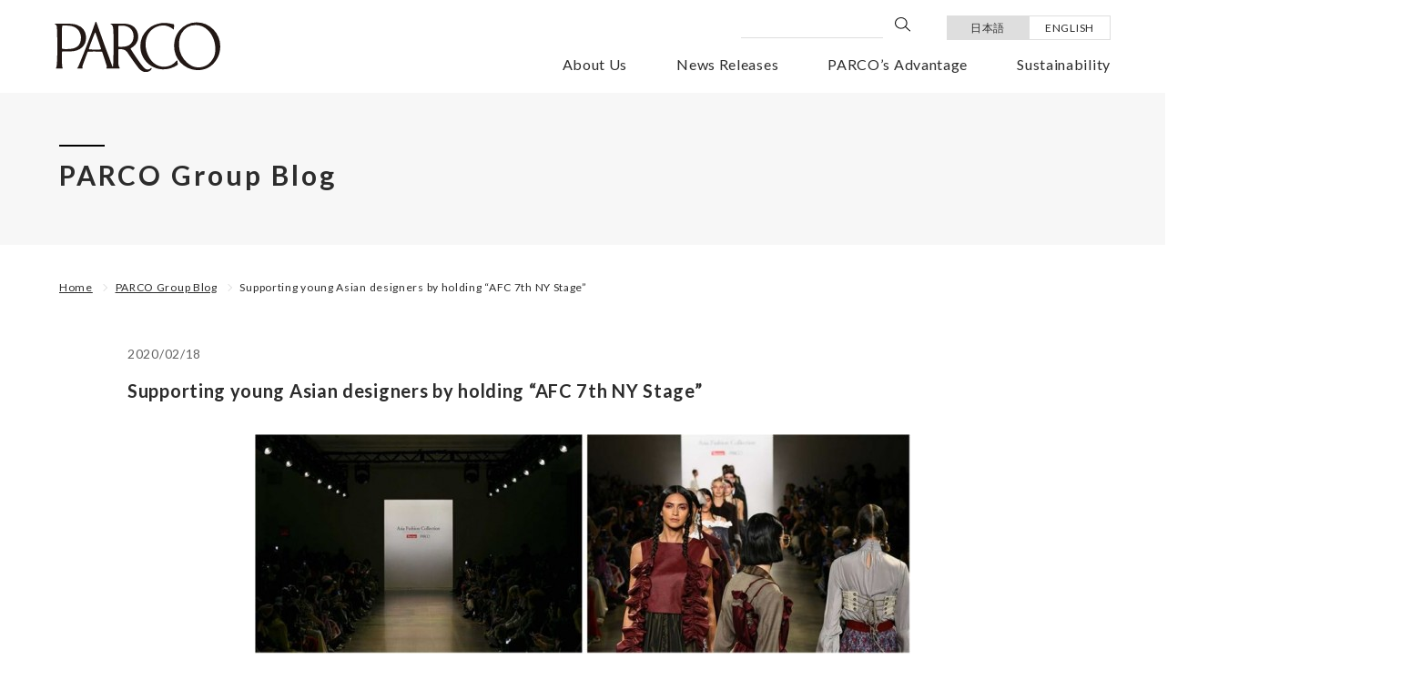

--- FILE ---
content_type: text/html; charset=UTF-8
request_url: https://parco.co.jp/en/blog/detail/?id=510
body_size: 11941
content:
<!DOCTYPE html>
<html>

<head>
  
  <meta charset="utf-8">
<meta name="viewport" content="width=device-width,initial-scale=1">
<meta name="format-detection" content="telephone=no">
<meta http-equiv="X-UA-Compatible" content="IE=edge">

<title>Supporting young Asian designers by holding “AFC 7th NY Stage” | PARCO Group Blog | PARCO</title>
<meta name="description" content="PARCO held the &ldquo;AFC NY Stage&rdquo; at New York Fashion Week (NYFW) in New York on February 10, in the &ldquo;Asia Fashion Collection 7th&rdquo; co-hosted with Vantan.Asia Fashion Collection is ">
<meta name="keywords" content="">

<meta property="og:type" content="article">
<meta property="og:title" content="Supporting young Asian designers by holding “AFC 7th NY Stage” | PARCO Group Blog | PARCO">
<meta property="og:description" content="PARCO held the &ldquo;AFC NY Stage&rdquo; at New York Fashion Week (NYFW) in New York on February 10, in the &ldquo;Asia Fashion Collection 7th&rdquo; co-hosted with Vantan.Asia Fashion Collection is ">
<meta property="og:url" content="https://parco.co.jp/en/blog/detail/?id=510">
<meta property="og:image" content="https://parco.co.jp/en/assets/images/common/ogp1.png">
<meta property="og:site_name" content="PARCO">
<meta property="fb:admins" content="">
<meta property="og:locale" content="ja_JP">

<meta name="twitter:card" content="summary">
<meta name="twitter:site" content="PARCO">

<link rel="shortcut icon" href="/favicon.ico">
<link rel="apple-touch-icon" href="/favicon.ico">



    <link rel="preconnect" href="https://fonts.gstatic.com">
<link href="https://fonts.googleapis.com/css2?family=Lato:wght@400;700&display=swap" rel="stylesheet">
<link rel="stylesheet" href="/en/assets/css/reset.css" />
<link rel="stylesheet" href="/en/assets/css/helper.css" />
<link rel="stylesheet" href="/en/assets/css/slick.css" />
<link rel="stylesheet" href="/en/assets/css/common.css" />
    <link rel="stylesheet" href="/en/assets/css/blog.css">
  
  <!-- js -->
<script src="/assets/js/jquery.min.js"></script>

  <script type="application/ld+json">
    [{
      "@context": "http://schema.org",
      "@type": "BreadcrumbList",
      "itemListElement": [{
          "@type": "ListItem",
          "position": 1,
          "item": {
            "@id": "https://parco.co.jp",
            "name": "PARCO"
          }
        },
        {
          "@type": "ListItem",
          "position": 2,
          "item": {
            "@id": "https://parco.co.jp/blog/",
            "name": "PARCO Group Blog | PARCO"
          }
        },
        {
          "@type": "ListItem",
          "position": 3,
          "item": {
            "@id": "https://parco.co.jp/en/blog/detail/?id=510",
            "name": "Supporting young Asian designers by holding “AFC 7th NY Stage” | PARCO Group Blog | PARCO"
          }
        }
      ]
    }]
  </script>

  <!-- Google Tag Manager -->
<script>(function(w,d,s,l,i){w[l]=w[l]||[];w[l].push({'gtm.start':
new Date().getTime(),event:'gtm.js'});var f=d.getElementsByTagName(s)[0],
j=d.createElement(s),dl=l!='dataLayer'?'&l='+l:'';j.async=true;j.src=
'https://www.googletagmanager.com/gtm.js?id='+i+dl;f.parentNode.insertBefore(j,f);
})(window,document,'script','dataLayer','GTM-56BPK46');</script>
<!-- End Google Tag Manager -->
</head>

<body class="pagetype-blog pagetype-blog-detail">
  <!-- Google Tag Manager (noscript) -->
<noscript><iframe src="https://www.googletagmanager.com/ns.html?id=GTM-56BPK46"
height="0" width="0" style="display:none;visibility:hidden"></iframe></noscript>
<!-- End Google Tag Manager (noscript) -->
<!-- SVG -->
<svg class="icon-svg" xmlns="http://www.w3.org/2000/svg" width="182.331" height="55" viewBox="0 0 182.331 55"><symbol id="logo-corp"><g><path data-name="パス 3148" d="M34.579 15.903a14.693 14.693 0 00-10.041-12.5c-3.032-1.175-6.65-1.354-12.025-1.5L.679 1.937c-.337-.01-.567-.033-.653.122-.174.31.477.5.807.7A3.085 3.085 0 012.04 3.948a6.367 6.367 0 01.51 2.749c.4 6.026.436 21.1.436 22.747-.026 2.994-.159 18.136-1.044 20.282a4.821 4.821 0 01-.332.732c-.31.453-.151.563.047.6 0 0 6.642.043 6.958 0 0 0 .626.039.19-.622a3.967 3.967 0 01-.361-.953 11.836 11.836 0 01-.288-2.166c-.179-5.331-.1-13.352-.035-14.133.057-.8.465-.767 2.718-.75 2.147.051 4.111.069 6.746 0 11.042-.363 17.661-6.66 16.992-16.53M16 29.744a51.75 51.75 0 01-6.831 0c-1.062-.012-1.048-.4-1.124-1.737-.067-1.109 0-19.2 0-19.2l.112-3.24c.021-1.117.359-1.377.914-1.458a41.966 41.966 0 016.568.106c8.442.565 12.847 5.748 13.4 12.674.017 10.2-6.437 12.569-13.041 12.851"/><path data-name="パス 3149" d="M105.882 50.812a4.744 4.744 0 01-6.652.21C95.937 48.446 87.839 36.05 87.839 36.05s-3.242-4.865-3.887-5.932c-.408-.652-.475-.883.414-1.444a15.328 15.328 0 006.894-7.9 14.965 14.965 0 00-.742-10.987c-2.057-3.76-5.377-7.729-15.329-7.865l-13.462-.02c-.386-.012-.479.212-.23.387 1.941 1.3 3.055 1.273 3.22 9.435.07 2.942.1 16.738.12 18.714-.02.83-.094 5.206-.11 7.565-.037 3.844-.037 4.345-.1 5.44-.067 1.038-.143 2.776-.333 5.082-.145.913-.41.864-.7.314-.373-.744-3.151-8.569-3.151-8.569l-5.449-14.568L46.044.54c-.247-.734-1.056-.742-1.281.124-.247.683-4.442 12.523-4.442 12.523s-2.182 5.575-3.1 8.044c-.93 2.4-5.294 13.563-6.454 16.318-1.126 2.884-2.386 5.936-3.87 9.466-.265.646-.4 1-.4 1s-.341.733-.7 1.419a3.735 3.735 0 01-1.048 1.3c-.124.092-.088.322.206.306h5.636c.335 0 .316-.148.21-.32a2.816 2.816 0 01-.191-2.088 32.091 32.091 0 011.156-3.379c.683-1.817 1.4-3.654 1.507-3.962.184-.545 1.725-4.768 2.374-6.419.6-1.776.777-2.251 1.591-2.262 4.653-.073 7.949-.073 13.442.031 1.25.024 1.546.19 1.762.8 1.048 3 4.139 12.486 4.629 13.9.377 1.47.465 2.021.222 2.747a1.832 1.832 0 01-.322.6c-.153.225-.049.359.12.359.241.014 13.4-.016 14.234-.016s.024-.781.237-.475a7.028 7.028 0 01-1.348-4.015c-.179-2.808-.184-14.723-.114-15.891.027-.392.18-.581.636-.606a20.414 20.414 0 014.364.141 7.42 7.42 0 014.687 2.859c1.1 1.7 4.745 6.937 6.238 9.052.84 1.195 4.021 5.536 4.814 6.552 1.493 1.931 2.5 3.485 4.56 4.78a8.765 8.765 0 008.846.648 5.849 5.849 0 002.392-2.217c.428-.952-.177-1.572-.76-1.046m-56.155-20.5a90.35 90.35 0 01-11.13-.125c-.807-.081-1.181-.126-.767-1.262 2.09-5.661 4.564-12.241 6.2-16.265.473-1.148.828-1.148 1.244.027 2.641 7.5 5.29 15.21 5.655 16.34.394 1.2.053 1.2-1.2 1.285m21.8-2.977c-1.468-.073-1.468.041-1.468-1.474V11.415c0-1.9.059-4.083.1-5.19.083-1.852.065-1.972.873-1.982 1.621-.077 2.308-.039 3.667-.039 5.083-.018 12.3 2.74 12.227 12.18-.169 3.607-1.742 7.243-4.76 9.021-2.365 1.4-5.163 2.186-10.64 1.933"/><path data-name="パス 3150" d="M135.128 42.912c-.133-.679-.3-1.085-1.112-.037a17.747 17.747 0 01-23.946 2.991c-5.834-4.019-10.855-14.333-9.835-23.789.757-7.017 4.507-13.179 11.332-16.367a18.322 18.322 0 0119.044 2.471c.56.432.7.241.736-.444l.061-4.25c-.03-.855-.326-.842-.914-.956-6.466-1.409-9.784-1.662-13.475-1.117-5.663.967-10.18 2.83-14.017 6.348a25.272 25.272 0 00-8.587 20.565 24.865 24.865 0 0016.062 21.987c9.651 3.87 18.944.748 24.35-2.8.826-.549.863-.695.72-1.446z"/><path data-name="パス 3151" d="M174.707 8.301A26.533 26.533 0 00156.314.544a25.082 25.082 0 00-18.9 8.9c-2.945 3.673-5.7 8.612-5.932 16.883a26.37 26.37 0 0024.833 26.609c8.583.322 15.078-3.046 19.48-8.261 5.545-6.564 6.272-12.26 6.531-17.8a26.891 26.891 0 00-7.617-18.577m-2.351 34.871c-4.851 6.476-12.408 6.882-15.251 6.782-4.125-.528-7.357-1.717-11.626-5.5a26.774 26.774 0 01-8.528-17.574c-.377-4.594.369-10.088 2.649-14.152a18.335 18.335 0 0115.474-9.213 19.2 19.2 0 0114.07 6.119c4.327 4.252 7.384 11.469 7.679 18.261.3 6.931-.838 10.54-4.466 15.277"/></g></symbol></svg>

  <div id="page">
    <header class="cmn-hd">
      <div class="hd-inner">
        <h1 class="hd-logo"><a href="/en/"><img src="/en/assets/images/common/logo-corp.svg" alt="PARCO"></a></h1>
                <!-- ********************for SP******************** -->
        <div class="sp-view">
          <div class="sp-inner">
            <div class="btn-en"><a href="/">日本語<i class="icon-arrow01"></i></a></div>
            <div class="menu-hbg">
              <span></span>
              <span></span>
              <span></span>
            </div><!-- /.menu-hbg -->
          </div><!-- /.sp-inner -->
          <nav class="gnav sp">
            <div class="search-box">
              <div class="search-form">
                <form action="/en/site_search/" name="search" class="cmn-search-form" accept-charset="utf-8">
                  <input type="text" value="" autocomplete="off" name="query" dir="ltr" spellcheck="false">
                  <input type="image" src="/en/assets/images/common/btn-search.svg" alt="search" class="gsc-search-button gsc-search-button-v2">
                </form>
              </div><!-- /.search-form -->
            </div><!-- /.search-box -->
              <ul class="main-nav">
                <li class="nav01 open">
                  <a href="javascript:void(0);" class="trigger">About Us<i class="icon-arrow01"></i></a>
                  <div class="subnav-box">
                    <div class="subnav-inner">
                      <div class="subnav-ttl">
                        <p>About Us</p>
                      </div><!-- /.subnav-ttl -->
                      <ul class="subnav">
                        <li><a href="/en/about/">About Us</li>
                        <li><a href="/en/about/message/">Message from the President</a></li>
                        <li><a href="/en/about/vision/">PARCO's VISION and PURPOSE</a></li>
                        <li><a href="/en/about/governance/">Internal Controls and the PARCO Management System</a></li>
                        <li><a href="/en/about/business/">PARCO's Business</a></li>
                        <li><a href="/en/about/organization/">Organization and Executives</a></li>
                        <li><a href="/en/about/history/">Corporate History</a></li>
                        <li><a href="/en/about/group/">PARCO Group's Business</a></li>
                        <li><a href="/en/about/brochure/">PARCO Corporate Profile</a></li>
                      </ul><!-- /.subnav -->
                    </div><!-- /.subnav-inner -->
                  </div><!-- /.subnav-box -->
                </li>
                <li class="nav02"><a href="/en/news/">News Releases</a></li>
                <li class="nav03 open">
                  <a href="javascript:void(0);" class="trigger">PARCO’s Advantage<i class="icon-arrow01"></i></a>
                  <div class="subnav-box">
                    <div class="subnav-inner">
                      <div class="subnav-ttl">
                        <p>PARCO’s Advantage</p>
                      </div><!-- /.subnav-ttl -->
                      <ul class="subnav">
                        <li><a href="/en/advantage/">PARCO’s Advantage</a></li>
                        <li><a href="/en/advantage/businessmodel/">Business Model</a></li>
                        <li><a href="/en/advantage/development/">Development Plans</a></li>
                        <li><a href="/en/advantage/shibuyaparco.php">"Next Generation Commercial Space" Shibuya PARCO</a></li>
                        <li><a href="/en/sustainability/incubation/">Incubation</a></li>
                        <li><a href="/en/about/business/entertainment/">Entertainment</a></li>
                        <li><a href="/en/advantage/fashionmarketing/">Street Fashion Marketing</a></li>
                      </ul><!-- /.subnav -->
                    </div><!-- /.subnav-inner -->
                  </div><!-- /.subnav-box -->
                </li>
                <li class="nav04 open">
                  <a href="javascript:void(0);" class="trigger">Sustainability<i class="icon-arrow01"></i></a>
                  <div class="subnav-box">
                    <div class="subnav-inner">
                      <div class="subnav-ttl">
                        <p>Sustainability</p>
                      </div><!-- /.subnav-ttl -->
                      <ul class="subnav">
                        <!--<li><a href="/en/sustainability/message">Top Comittment</a></li>-->
                          <li><a href="/en/sustainability/">Sustainability</a></li>
                          <li><a href="/en/about/business/entertainment/">Adding excitement to life ～Entertainment～</a></li>
                          <li><a href="/en/sustainability/theme/social.php">Enhancing community vitality</a></li>
                          <li><a href="/en/sustainability/theme/environment.php">Creating a society that co-exists with the environment</a></li>
                          <li><a style="pointer-events: none;">Increasing the number of value co-creation partners</a></li>
                          <li><a href="/en/sustainability/theme/incubation.php">Incubation</a></li>
                          <li><a href="/en/sustainability/theme/stakeholder.php">Partnership with Stakeholders</a></li>
                          <li><a href="/en/sustainability/theme/employee.php">Empowering diverse human resources to shine</a></li>
                          <li><a href="/en/about/governance/compliance.php">Compliance</a></li>
                          <li><a href="/en/about/governance/riskmanagement/">Risk Management</a></li>
                          <li><a href="/en/sustainability/blog/">Sustainability Blog</a></li>                        
                      </ul><!-- /.subnav -->
                    </div><!-- /.subnav-inner -->
                  </div><!-- /.subnav-box -->
                </li>
                <li class="nav05"><a href="/en/ir/">Investor Relations Archive</a></li>
              </ul><!-- /.main-nav -->
          </nav><!-- /.gnav -->
        </div><!-- /.sp-view -->

        <!-- ********************for PC******************** -->
        <div class="pc-view">
          <div class="search-box">
            <div class="search-form">
              <form action="/en/site_search/" name="search" class="cmn-search-form" accept-charset="utf-8">
                <input type="text" placeholder="" autocomplete="off" name="query" dir="ltr" spellcheck="false">
                <input type="image" src="/en/assets/images/common/btn-search.svg" alt="search" class="gsc-search-button gsc-search-button-v2">
              </form>
            </div><!-- /.search-form -->
            <div class="lang-box">
              <div class="lang-btn"><a href="/">日本語</a></div>
              <div class="lang-btn current"><a href="/en/">ENGLISH</a></div>
            </div><!-- /.lang-box -->
          </div><!-- /.search-box -->
          <nav class="gnav">
            <ul class="main-nav">
              <li class="nav01">
                <a href="/en/about/">About Us</a>
                <div class="subnav-box">
                  <div class="subnav-inner">
                    <div class="subnav-ttl">
                      <p>About Us</p>
                    </div><!-- /.subnav-ttl -->
                    <ul class="subnav">
                      <li><a href="/en/about/message/">Message from the President</a></li>
                      <li><a href="/en/about/vision/">PARCO's VISION and PURPOSE</a></li>
                      <li><a href="/en/about/governance/">Internal Controls and the PARCO Management System</a></li>
                      <li><a href="/en/about/business/">PARCO's Business</a></li>
                      <li><a href="/en/about/organization/">Organization and Executives</a></li>
                      <li><a href="/en/about/history/">Corporate History</a></li>
                      <li><a href="/en/about/group/">PARCO Group's Business</a></li>
                      <li><a href="/en/about/brochure/">PARCO Corporate Profile</a></li>
                    </ul><!-- /.subnav -->
                  </div><!-- /.subnav-inner -->
                </div><!-- /.subnav-box -->
              </li>
              <li class="nav02"><a href="/en/news/">News Releases</a></li>
              <li class="nav03">
                <a href="/en/advantage/">PARCO’s Advantage</a>
                <div class="subnav-box">
                  <div class="subnav-inner">
                    <div class="subnav-ttl">
                      <p>PARCO’s Advantage</p>
                    </div><!-- /.subnav-ttl -->
                    <ul class="subnav">
                      <li><a href="/en/advantage/businessmodel/">Business Model</a></li>
                      <li><a href="/en/advantage/development/">Development Plans</a></li>
                      <li><a href="/en/advantage/shibuyaparco.php">"Next Generation Commercial Space" Shibuya PARCO</a></li>
                      <li><a href="/en/sustainability/incubation/">Incubation</a></li>
                      <li><a href="/en/about/business/entertainment/">Entertainment</a></li>
                      <li><a href="/en/advantage/fashionmarketing/">Street Fashion Marketing</a></li>
                    </ul><!-- /.subnav -->
                  </div><!-- /.subnav-inner -->
                </div><!-- /.subnav-box -->
              </li>
              <li class="nav04">
                <a href="/en/sustainability/">Sustainability</a>
                <div class="subnav-box">
                  <div class="subnav-inner">
                    <div class="subnav-ttl">
                      <p>Sustainability</p>
                    </div><!-- /.subnav-ttl -->
                    <ul class="subnav">
                     <!--<li><a href="/en/sustainability/message">Top Comittment</a></li>-->
                      <li class="min-margin"><a href="/en/sustainability/">Sustainability</a></li>
                      <li class="min-margin"><a href="/en/about/business/entertainment/">Adding excitement to life ～Entertainment～</a></li>
                      <li class="min-margin"><a href="/en/sustainability/theme/social.php">Enhancing community vitality</a></li>
                      <li class="min-margin"><a href="/en/sustainability/theme/environment.php">Creating a society that co-exists with the environment</a></li>
                      <li class="min-margin"><a style="pointer-events: none;">Increasing the number of value co-creation partners</a></li>
                      <li class="min-margin"><a href="/en/sustainability/theme/incubation.php">Incubation</a></li>
                      <li class="min-margin"><a href="/en/sustainability/theme/stakeholder.php">Partnership with Stakeholders</a></li>
                      <li class="min-margin"><a href="/en/sustainability/theme/employee.php">Empowering diverse human resources to shine</a></li>
                      <li class="min-margin"><a href="/en/about/governance/compliance.php">Compliance</a></li>
                      <li class="min-margin"><a href="/en/about/governance/riskmanagement/">Risk Management</a></li>
                      <li class="min-margin"><a href="/en/sustainability/blog/">Sustainability Blog</a></li> 
                    </ul><!-- /.subnav -->
                  </div><!-- /.subnav-inner -->
                </div><!-- /.subnav-box -->
              </li>
            </ul><!-- /.main-nav -->
          </nav><!-- /.gnav -->
        </div><!-- /.pc-view -->

      </div><!-- /.hd-inner -->
    </header><!-- /.cmn-hd -->
    
    <div class="page-bd">
      <section class="ttl-area">
        <div class="box-inner">
          <h2>PARCO Group Blog</h2>
        </div><!-- /.box-inner -->
      </section><!-- /.ttl-area -->

      <article class="contents-wrapper">
        <section class="main-area article-detail-area">
          <div class="box-inner">
                        <p class="detail-date">2020/02/18</p>
                        <h3>Supporting young Asian designers by holding “AFC 7th NY Stage”</h3>
                        <figure class="img-area area01">
              <img src="https://image.parco.jp/SCCWEB/image/individual/parcoc/img/en/store/storage/w720/nyfw.jpg" alt="">
              <figcaption></figcaption>
            </figure>
            <div class="maintxt-wrapper">
                            <div class="main-txt-box">
                <p>PARCO held the &ldquo;AFC NY Stage&rdquo; at New York Fashion Week (NYFW) in New York on February 10, in the &ldquo;Asia Fashion Collection 7th&rdquo; co-hosted with Vantan.<br />Asia Fashion Collection is an effort to discover and incubate young Asian designers.<br />Every year, we collaborate with Asian Organizations (Korea, Taiwan, Thailand) to discover young designers who represent each country. We support their participation in NYFW and international exhibitions by supporting production, technical and travel expenses.<br />This year, the seventh year, there are three brands from Japan including the youngest NYFW designer in Japanese history, one brand each from Korea, Taiwan, and Thailand, and one Asian designer at Parsons Art University in New York. A total of 7 brands performed the runway show.</p>              </div><!-- /.main-txt-box -->

              
            </div><!-- /.maintxt-wrapper -->

                        <ul class="url-area">
                            
                            
                
            </ul><!-- /.url-area -->

                        <ul class="blog-tag-area">
                                                                                                                              <li><a href="/en/blog/?blogcat=sustainability">Sustainability</a></li>
                                                                                                </ul><!-- /.blog-tag-area -->


                        <div class="pager-box">
                                          <div class="pager btn-back"><a href="/en/blog/detail/?id=445&"><i class="icon-arrow01"></i>Prev</a></div>
                            <div class="pager btn-list"><a href="/en/blog/?">SEE ALL</a></div>
                            <div class="pager btn-next"><a href="/en/blog/detail/?id=569&">Next<i class="icon-arrow01"></i></a></div>
                          </div>
                      </div><!-- /.box-inner -->

                              <section class="blog-area">
            <div class="box-inner">
              <h2>Related articles</h2>
                            <div class="blog-list">
                                                <div class="blog-article">
                  <a href="https://parco.co.jp/en/blog/detail/?id=681">
                                      <div class="thumb-box">
                      <div class="img-bg" style="background-image:url(https://image.parco.jp/SCCWEB/image/individual/parcoc/img/en/store/storage/h200/cname_20240527135229.jpg);"></div>
                      <img src="https://image.parco.jp/SCCWEB/image/individual/parcoc/img/en/store/storage/h200/cname_20240527135229.jpg" alt="">
                    </div><!-- /.thumb-box -->
                    <div class="txt-box">
                      <div class="date">2024/05/27</div>
                      <!-- <div class="ttl">debug：id=681</div> -->
                      <div class="ttl">&quot;Rabbit Hall&quot; was selected for the Yomiuri Theater Award for Outstanding Performance.</div>
                    </div><!-- /.txt-box -->
                  </a>
                </div><!-- /.blog-article -->
                                                                <div class="blog-article">
                  <a href="https://parco.co.jp/en/blog/detail/?id=673">
                                      <div class="thumb-box">
                      <div class="img-bg" style="background-image:url(https://image.parco.jp/SCCWEB/image/individual/parcoc/img/en/store/storage/h200/cname_20231129111912.png);"></div>
                      <img src="https://image.parco.jp/SCCWEB/image/individual/parcoc/img/en/store/storage/h200/cname_20231129111912.png" alt="">
                    </div><!-- /.thumb-box -->
                    <div class="txt-box">
                      <div class="date">2023/11/29</div>
                      <!-- <div class="ttl">debug：id=673</div> -->
                      <div class="ttl">Awarded &quot;Gold&quot; in PRIDE Index, an indicator for evaluating LGBTQ+ initiatives</div>
                    </div><!-- /.txt-box -->
                  </a>
                </div><!-- /.blog-article -->
                                                                <div class="blog-article">
                  <a href="https://parco.co.jp/en/blog/detail/?id=671">
                                      <div class="thumb-box">
                      <div class="img-bg" style="background-image:url(https://image.parco.jp/SCCWEB/image/individual/parcoc/img/en/shop/000005/h200/parco_advertisement_kv_final.jpg);"></div>
                      <img src="https://image.parco.jp/SCCWEB/image/individual/parcoc/img/en/shop/000005/h200/parco_advertisement_kv_final.jpg" alt="">
                    </div><!-- /.thumb-box -->
                    <div class="txt-box">
                      <div class="date">2023/11/08</div>
                      <!-- <div class="ttl">debug：id=671</div> -->
                      <div class="ttl">PARCO Advertisin​g -&quot;Adverti​sing​ PARCO&quot; Exhibition</div>
                    </div><!-- /.txt-box -->
                  </a>
                </div><!-- /.blog-article -->
                                                                <div class="blog-article">
                  <a href="https://parco.co.jp/en/blog/detail/?id=669">
                                      <div class="thumb-box">
                      <div class="img-bg" style="background-image:url(https://image.parco.jp/SCCWEB/image/individual/parcoc/img/en/store/storage/h200/cname_20231004173747.jpg);"></div>
                      <img src="https://image.parco.jp/SCCWEB/image/individual/parcoc/img/en/store/storage/h200/cname_20231004173747.jpg" alt="Event key visuals for PARCO stores">
                    </div><!-- /.thumb-box -->
                    <div class="txt-box">
                      <div class="date">2023/10/04</div>
                      <!-- <div class="ttl">debug：id=669</div> -->
                      <div class="ttl">ART &amp; CULTURE DAYS in October, a PARCO filled with arts and culture</div>
                    </div><!-- /.txt-box -->
                  </a>
                </div><!-- /.blog-article -->
                                                                <div class="blog-article">
                  <a href="https://parco.co.jp/en/blog/detail/?id=667">
                                      <div class="thumb-box">
                      <div class="img-bg" style="background-image:url(https://image.parco.jp/SCCWEB/image/individual/parcoc/img/en/store/storage/h200/cname_20230922152635.jpg);"></div>
                      <img src="https://image.parco.jp/SCCWEB/image/individual/parcoc/img/en/store/storage/h200/cname_20230922152635.jpg" alt="Upcycled products that make use of the flags used to decorate Tsudanuma PARCO">
                    </div><!-- /.thumb-box -->
                    <div class="txt-box">
                      <div class="date">2023/09/26</div>
                      <!-- <div class="ttl">debug：id=667</div> -->
                      <div class="ttl">The Tsudanuma PARCO upcycle project, an upcycle shop using waste materials from Tsudanuma PARCO was held.</div>
                    </div><!-- /.txt-box -->
                  </a>
                </div><!-- /.blog-article -->
                                                                <div class="blog-article">
                  <a href="https://parco.co.jp/en/blog/detail/?id=663">
                                      <div class="thumb-box">
                      <div class="img-bg" style="background-image:url(https://image.parco.jp/SCCWEB/image/individual/parcoc/img/en/shop/000005/h200/cname_20230807174134.jpg);"></div>
                      <img src="https://image.parco.jp/SCCWEB/image/individual/parcoc/img/en/shop/000005/h200/cname_20230807174134.jpg" alt="Ms. Jane visited Ishinomaki City, Miyagi Prefecture, which was severely damaged in March 2013, for a reconstruction support concert and performed with the Matsushima Junior High School brass band.">
                    </div><!-- /.thumb-box -->
                    <div class="txt-box">
                      <div class="date">2023/08/08</div>
                      <!-- <div class="ttl">debug：id=663</div> -->
                      <div class="ttl">In memory of Jane Birkin and PARCO</div>
                    </div><!-- /.txt-box -->
                  </a>
                </div><!-- /.blog-article -->
                                                                <div class="blog-article">
                  <a href="https://parco.co.jp/en/blog/detail/?id=653">
                                      <div class="thumb-box">
                      <div class="img-bg" style="background-image:url(https://image.parco.jp/SCCWEB/image/individual/parcoc/img/en/store/storage/h200/cname_20230419145835.jpg);"></div>
                      <img src="https://image.parco.jp/SCCWEB/image/individual/parcoc/img/en/store/storage/h200/cname_20230419145835.jpg" alt="THINNING POPUP is a limited-time shop with the purpose of providing a fun MARKET place and having people learn about mountain problems. THINNING means &quot;thinning&quot; in English">
                    </div><!-- /.thumb-box -->
                    <div class="txt-box">
                      <div class="date">2023/04/19</div>
                      <!-- <div class="ttl">debug：id=653</div> -->
                      <div class="ttl">Upcycle-themed event &quot;PARCO SUSTAINABLE MONTH&quot; held at Fukuoka PARCO</div>
                    </div><!-- /.txt-box -->
                  </a>
                </div><!-- /.blog-article -->
                                                                <div class="blog-article">
                  <a href="https://parco.co.jp/en/blog/detail/?id=649">
                                      <div class="thumb-box">
                      <div class="img-bg" style="background-image:url(https://image.parco.jp/SCCWEB/image/individual/parcoc/img/en/shop/000005/h200/cname_20230216164031.jpg);"></div>
                      <img src="https://image.parco.jp/SCCWEB/image/individual/parcoc/img/en/shop/000005/h200/cname_20230216164031.jpg" alt="the Osaka Mayor&#039;s Award for 41st Osaka City Landscape Architecture. Award ceremony">
                    </div><!-- /.thumb-box -->
                    <div class="txt-box">
                      <div class="date">2023/02/28</div>
                      <!-- <div class="ttl">debug：id=649</div> -->
                      <div class="ttl">Shinsaibashi PARCO Won Three Awards for Architecture and Sustainability</div>
                    </div><!-- /.txt-box -->
                  </a>
                </div><!-- /.blog-article -->
                                                                <div class="blog-article">
                  <a href="https://parco.co.jp/en/blog/detail/?id=640">
                                      <div class="thumb-box">
                      <div class="img-bg" style="background-image:url(https://image.parco.jp/SCCWEB/image/individual/parcoc/img/en/shop/000005/h200/20221020_15th_5.jpg);"></div>
                      <img src="https://image.parco.jp/SCCWEB/image/individual/parcoc/img/en/shop/000005/h200/20221020_15th_5.jpg" alt="The main visual is Misaki Tanaka, a popular illustrator from Saitama prefecture.">
                    </div><!-- /.thumb-box -->
                    <div class="txt-box">
                      <div class="date">2022/11/02</div>
                      <!-- <div class="ttl">debug：id=640</div> -->
                      <div class="ttl">Urawa PARCO is being held 15th Festival Ichigosai to commemorate the 15th anniversary of the opening</div>
                    </div><!-- /.txt-box -->
                  </a>
                </div><!-- /.blog-article -->
                                                                <div class="blog-article">
                  <a href="https://parco.co.jp/en/blog/detail/?id=634">
                                      <div class="thumb-box">
                      <div class="img-bg" style="background-image:url(https://image.parco.jp/SCCWEB/image/individual/parcoc/img/en/shop/000005/h200/cname_20220927180952.jpg);"></div>
                      <img src="https://image.parco.jp/SCCWEB/image/individual/parcoc/img/en/shop/000005/h200/cname_20220927180952.jpg" alt="">
                    </div><!-- /.thumb-box -->
                    <div class="txt-box">
                      <div class="date">2022/09/29</div>
                      <!-- <div class="ttl">debug：id=634</div> -->
                      <div class="ttl">Chofu PARCO held Chofu Local Market by PARCO</div>
                    </div><!-- /.txt-box -->
                  </a>
                </div><!-- /.blog-article -->
                                                                <div class="blog-article">
                  <a href="https://parco.co.jp/en/blog/detail/?id=630">
                                      <div class="thumb-box">
                      <div class="img-bg" style="background-image:url(https://image.parco.jp/SCCWEB/image/individual/parcoc/img/en/shop/000005/h200/cname_20220826163647.jpg);"></div>
                      <img src="https://image.parco.jp/SCCWEB/image/individual/parcoc/img/en/shop/000005/h200/cname_20220826163647.jpg" alt="Transportation Advertising Grand Prix 2022 Station Sign Board Category Best Category Award Trophy">
                    </div><!-- /.thumb-box -->
                    <div class="txt-box">
                      <div class="date">2022/08/26</div>
                      <!-- <div class="ttl">debug：id=630</div> -->
                      <div class="ttl">Advertising visual of Birdland won the best category award in the station signboard category at the Transportation Advertising Grand Prix 2022</div>
                    </div><!-- /.txt-box -->
                  </a>
                </div><!-- /.blog-article -->
                                                                <div class="blog-article">
                  <a href="https://parco.co.jp/en/blog/detail/?id=626">
                                      <div class="thumb-box">
                      <div class="img-bg" style="background-image:url(https://image.parco.jp/SCCWEB/image/individual/parcoc/img/en/shop/000005/h200/cname_20220608134131.jpg);"></div>
                      <img src="https://image.parco.jp/SCCWEB/image/individual/parcoc/img/en/shop/000005/h200/cname_20220608134131.jpg" alt="">
                    </div><!-- /.thumb-box -->
                    <div class="txt-box">
                      <div class="date">2022/06/08</div>
                      <!-- <div class="ttl">debug：id=626</div> -->
                      <div class="ttl">Won the Best Award of the Best Foreign Film Importer-Distributor Award</div>
                    </div><!-- /.txt-box -->
                  </a>
                </div><!-- /.blog-article -->
                                                                <div class="blog-article">
                  <a href="https://parco.co.jp/en/blog/detail/?id=624">
                                      <div class="thumb-box">
                      <div class="img-bg" style="background-image:url(https://image.parco.jp/SCCWEB/image/individual/parcoc/img/en/shop/000005/h200/cname_20220520115124.jpg);"></div>
                      <img src="https://image.parco.jp/SCCWEB/image/individual/parcoc/img/en/shop/000005/h200/cname_20220520115124.jpg" alt="">
                    </div><!-- /.thumb-box -->
                    <div class="txt-box">
                      <div class="date">2022/05/20</div>
                      <!-- <div class="ttl">debug：id=624</div> -->
                      <div class="ttl">Opened Art Figure Gallery 1 / ONE SLASH</div>
                    </div><!-- /.txt-box -->
                  </a>
                </div><!-- /.blog-article -->
                                                                <div class="blog-article">
                  <a href="https://parco.co.jp/en/blog/detail/?id=622">
                                      <div class="thumb-box">
                      <div class="img-bg" style="background-image:url(https://image.parco.jp/SCCWEB/image/individual/parcoc/img/en/shop/000005/h200/cname_20220427161801.jpg);"></div>
                      <img src="https://image.parco.jp/SCCWEB/image/individual/parcoc/img/en/shop/000005/h200/cname_20220427161801.jpg" alt="">
                    </div><!-- /.thumb-box -->
                    <div class="txt-box">
                      <div class="date">2022/04/27</div>
                      <!-- <div class="ttl">debug：id=622</div> -->
                      <div class="ttl">Parco-distributed work wins Academy Awards®</div>
                    </div><!-- /.txt-box -->
                  </a>
                </div><!-- /.blog-article -->
                                                                <div class="blog-article">
                  <a href="https://parco.co.jp/en/blog/detail/?id=621">
                                      <div class="thumb-box">
                      <div class="img-bg" style="background-image:url(https://image.parco.jp/SCCWEB/image/individual/parcoc/img/en/shop/000005/h200/cname_20220427161405.jpg);"></div>
                      <img src="https://image.parco.jp/SCCWEB/image/individual/parcoc/img/en/shop/000005/h200/cname_20220427161405.jpg" alt="">
                    </div><!-- /.thumb-box -->
                    <div class="txt-box">
                      <div class="date">2022/04/27</div>
                      <!-- <div class="ttl">debug：id=621</div> -->
                      <div class="ttl">Shinsaibashi PARCO, Daimaru Shinsaibashi store and J. Front Retailing Co., Ltd. received the Osaka Governor&#039;s Award for Climate Change Measures.</div>
                    </div><!-- /.txt-box -->
                  </a>
                </div><!-- /.blog-article -->
                                                                <div class="blog-article">
                  <a href="https://parco.co.jp/en/blog/detail/?id=616">
                                      <div class="thumb-box">
                      <div class="img-bg" style="background-image:url(https://image.parco.jp/SCCWEB/image/individual/parcoc/img/en/shop/000005/h200/cname_20220228134349.png);"></div>
                      <img src="https://image.parco.jp/SCCWEB/image/individual/parcoc/img/en/shop/000005/h200/cname_20220228134349.png" alt="">
                    </div><!-- /.thumb-box -->
                    <div class="txt-box">
                      <div class="date">2022/02/28</div>
                      <!-- <div class="ttl">debug：id=616</div> -->
                      <div class="ttl">The space design of facilities of Shinsaibashi PARCO won the gold medal at IAUD International Design Award 2021</div>
                    </div><!-- /.txt-box -->
                  </a>
                </div><!-- /.blog-article -->
                                                                <div class="blog-article">
                  <a href="https://parco.co.jp/en/blog/detail/?id=614">
                                      <div class="thumb-box">
                      <div class="img-bg" style="background-image:url(https://image.parco.jp/SCCWEB/image/individual/parcoc/img/en/shop/000005/h200/parco_2020aut_b3_yoko_ol.png);"></div>
                      <img src="https://image.parco.jp/SCCWEB/image/individual/parcoc/img/en/shop/000005/h200/parco_2020aut_b3_yoko_ol.png" alt="">
                    </div><!-- /.thumb-box -->
                    <div class="txt-box">
                      <div class="date">2022/02/08</div>
                      <!-- <div class="ttl">debug：id=614</div> -->
                      <div class="ttl">The advertising work of Hiroshima PARCO won the Minister of Economy, Trade and Industry Award in the APA Award 2022 Advertising Works category</div>
                    </div><!-- /.txt-box -->
                  </a>
                </div><!-- /.blog-article -->
                                                                <div class="blog-article">
                  <a href="https://parco.co.jp/en/blog/detail/?id=612">
                                      <div class="thumb-box">
                      <div class="img-bg" style="background-image:url(https://image.parco.jp/SCCWEB/image/individual/parcoc/img/en/shop/000005/h200/cname_20211202153634.jpg);"></div>
                      <img src="https://image.parco.jp/SCCWEB/image/individual/parcoc/img/en/shop/000005/h200/cname_20211202153634.jpg" alt="">
                    </div><!-- /.thumb-box -->
                    <div class="txt-box">
                      <div class="date">2021/12/02</div>
                      <!-- <div class="ttl">debug：id=612</div> -->
                      <div class="ttl">Urawa PARCO and Hibarigaoka PARCO receive a letter of appreciation</div>
                    </div><!-- /.txt-box -->
                  </a>
                </div><!-- /.blog-article -->
                                                                <div class="blog-article">
                  <a href="https://parco.co.jp/en/blog/detail/?id=610">
                                      <div class="thumb-box">
                      <div class="img-bg" style="background-image:url(https://image.parco.jp/SCCWEB/image/individual/parcoc/img/en/shop/000005/h200/cname_20211126182144.jpg);"></div>
                      <img src="https://image.parco.jp/SCCWEB/image/individual/parcoc/img/en/shop/000005/h200/cname_20211126182144.jpg" alt="">
                    </div><!-- /.thumb-box -->
                    <div class="txt-box">
                      <div class="date">2021/11/26</div>
                      <!-- <div class="ttl">debug：id=610</div> -->
                      <div class="ttl">Ikebukuro PARCO holds ART IS FREEDOM Autumn to enjoy arts</div>
                    </div><!-- /.txt-box -->
                  </a>
                </div><!-- /.blog-article -->
                                                                <div class="blog-article">
                  <a href="https://parco.co.jp/en/blog/detail/?id=608">
                                      <div class="thumb-box">
                      <div class="img-bg" style="background-image:url(https://image.parco.jp/SCCWEB/image/individual/parcoc/img/en/store/storage/h200/welpa_main02.jpg);"></div>
                      <img src="https://image.parco.jp/SCCWEB/image/individual/parcoc/img/en/store/storage/h200/welpa_main02.jpg" alt="">
                    </div><!-- /.thumb-box -->
                    <div class="txt-box">
                      <div class="date">2021/11/22</div>
                      <!-- <div class="ttl">debug：id=608</div> -->
                      <div class="ttl">Opened Welpa Shinsaibashi on the 10th floor of Shinsaibashi PARCO</div>
                    </div><!-- /.txt-box -->
                  </a>
                </div><!-- /.blog-article -->
                                                                <div class="blog-article">
                  <a href="https://parco.co.jp/en/blog/detail/?id=606">
                                      <div class="thumb-box">
                      <div class="img-bg" style="background-image:url(https://image.parco.jp/SCCWEB/image/individual/parcoc/img/en/store/storage/h200/cname_20211101181129.jpg);"></div>
                      <img src="https://image.parco.jp/SCCWEB/image/individual/parcoc/img/en/store/storage/h200/cname_20211101181129.jpg" alt="">
                    </div><!-- /.thumb-box -->
                    <div class="txt-box">
                      <div class="date">2021/10/29</div>
                      <!-- <div class="ttl">debug：id=606</div> -->
                      <div class="ttl"> Holding an event Gundam R (Recycling) Campaign to learn about recycling </div>
                    </div><!-- /.txt-box -->
                  </a>
                </div><!-- /.blog-article -->
                                                                <div class="blog-article">
                  <a href="https://parco.co.jp/en/blog/detail/?id=604">
                                      <div class="thumb-box">
                      <div class="img-bg" style="background-image:url(https://image.parco.jp/SCCWEB/image/individual/parcoc/img/en/store/storage/h200/cname_20211018184243.jpg);"></div>
                      <img src="https://image.parco.jp/SCCWEB/image/individual/parcoc/img/en/store/storage/h200/cname_20211018184243.jpg" alt="">
                    </div><!-- /.thumb-box -->
                    <div class="txt-box">
                      <div class="date">2021/10/18</div>
                      <!-- <div class="ttl">debug：id=604</div> -->
                      <div class="ttl">PARCO&#039;s new culture festival &quot;P.O.N.D.&quot; was held!</div>
                    </div><!-- /.txt-box -->
                  </a>
                </div><!-- /.blog-article -->
                                                                <div class="blog-article">
                  <a href="https://parco.co.jp/en/blog/detail/?id=602">
                                      <div class="thumb-box">
                      <div class="img-bg" style="background-image:url(https://image.parco.jp/SCCWEB/image/individual/parcoc/img/en/store/storage/h200/cname_20211011185534.jpg);"></div>
                      <img src="https://image.parco.jp/SCCWEB/image/individual/parcoc/img/en/store/storage/h200/cname_20211011185534.jpg" alt="">
                    </div><!-- /.thumb-box -->
                    <div class="txt-box">
                      <div class="date">2021/10/11</div>
                      <!-- <div class="ttl">debug：id=602</div> -->
                      <div class="ttl">Held an event to give thanks to staff  who supported PARCO.</div>
                    </div><!-- /.txt-box -->
                  </a>
                </div><!-- /.blog-article -->
                                                                <div class="blog-article">
                  <a href="https://parco.co.jp/en/blog/detail/?id=600">
                                      <div class="thumb-box">
                      <div class="img-bg" style="background-image:url(https://image.parco.jp/SCCWEB/image/individual/parcoc/img/en/store/storage/h200/cname_20211005181119.png);"></div>
                      <img src="https://image.parco.jp/SCCWEB/image/individual/parcoc/img/en/store/storage/h200/cname_20211005181119.png" alt="“Love Earth, Love Us” main visuals">
                    </div><!-- /.thumb-box -->
                    <div class="txt-box">
                      <div class="date">2021/10/05</div>
                      <!-- <div class="ttl">debug：id=600</div> -->
                      <div class="ttl">Sendai PARCO held an event “Love Earth, Love Us” with the theme of sustainability. </div>
                    </div><!-- /.txt-box -->
                  </a>
                </div><!-- /.blog-article -->
                                                                <div class="blog-article">
                  <a href="https://parco.co.jp/en/blog/detail/?id=595">
                                      <div class="thumb-box">
                      <div class="img-bg" style="background-image:url(https://image.parco.jp/SCCWEB/image/individual/parcoc/img/en/shop/000005/h200/cname_20210728165208.jpg);"></div>
                      <img src="https://image.parco.jp/SCCWEB/image/individual/parcoc/img/en/shop/000005/h200/cname_20210728165208.jpg" alt="">
                    </div><!-- /.thumb-box -->
                    <div class="txt-box">
                      <div class="date">2021/07/28</div>
                      <!-- <div class="ttl">debug：id=595</div> -->
                      <div class="ttl">Contemporary art exhibition spot &quot;PARCO de Museum&quot; opens in Matsumoto PARCO!</div>
                    </div><!-- /.txt-box -->
                  </a>
                </div><!-- /.blog-article -->
                                                                <div class="blog-article">
                  <a href="https://parco.co.jp/en/blog/detail/?id=593">
                                      <div class="thumb-box">
                      <div class="img-bg" style="background-image:url(https://image.parco.jp/SCCWEB/image/individual/parcoc/img/en/store/storage/h200/cname_20210517135935.jpg);"></div>
                      <img src="https://image.parco.jp/SCCWEB/image/individual/parcoc/img/en/store/storage/h200/cname_20210517135935.jpg" alt="The rooftop event Entoichi MARKET">
                    </div><!-- /.thumb-box -->
                    <div class="txt-box">
                      <div class="date">2021/05/17</div>
                      <!-- <div class="ttl">debug：id=593</div> -->
                      <div class="ttl">Held Shizuoka PARCO events full of local colors in regional collaboration during Golden Week</div>
                    </div><!-- /.txt-box -->
                  </a>
                </div><!-- /.blog-article -->
                                                                <div class="blog-article">
                  <a href="https://parco.co.jp/en/blog/detail/?id=587">
                                      <div class="thumb-box">
                      <div class="img-bg" style="background-image:url(https://image.parco.jp/SCCWEB/image/individual/parcoc/img/en/shop/000005/h200/cname_20210330171109.jpg);"></div>
                      <img src="https://image.parco.jp/SCCWEB/image/individual/parcoc/img/en/shop/000005/h200/cname_20210330171109.jpg" alt="CYCLE POP UP STORE">
                    </div><!-- /.thumb-box -->
                    <div class="txt-box">
                      <div class="date">2021/03/30</div>
                      <!-- <div class="ttl">debug：id=587</div> -->
                      <div class="ttl">Sustainable theme event, FASHION CAMPAIGN &quot;CYCLE&quot; started at Shibuya PARCO</div>
                    </div><!-- /.txt-box -->
                  </a>
                </div><!-- /.blog-article -->
                                                                <div class="blog-article">
                  <a href="https://parco.co.jp/en/blog/detail/?id=583">
                                      <div class="thumb-box">
                      <div class="img-bg" style="background-image:url(https://image.parco.jp/SCCWEB/image/individual/parcoc/img/en/store/storage/h200/img_0717_2.jpg);"></div>
                      <img src="https://image.parco.jp/SCCWEB/image/individual/parcoc/img/en/store/storage/h200/img_0717_2.jpg" alt="">
                    </div><!-- /.thumb-box -->
                    <div class="txt-box">
                      <div class="date">2021/03/08</div>
                      <!-- <div class="ttl">debug：id=583</div> -->
                      <div class="ttl">Held an exhibition of works by junior and senior high school students at an architecture school on the 9th floor of Shibuya PARCO</div>
                    </div><!-- /.txt-box -->
                  </a>
                </div><!-- /.blog-article -->
                                                                <div class="blog-article">
                  <a href="https://parco.co.jp/en/blog/detail/?id=577">
                                      <div class="thumb-box">
                      <div class="img-bg" style="background-image:url(https://image.parco.jp/SCCWEB/image/individual/parcoc/img/en/store/storage/h200/cname_20210217143553.jpg);"></div>
                      <img src="https://image.parco.jp/SCCWEB/image/individual/parcoc/img/en/store/storage/h200/cname_20210217143553.jpg" alt="">
                    </div><!-- /.thumb-box -->
                    <div class="txt-box">
                      <div class="date">2021/02/17</div>
                      <!-- <div class="ttl">debug：id=577</div> -->
                      <div class="ttl">Ikebukuro PARCO holds a community atelier space for young artists</div>
                    </div><!-- /.txt-box -->
                  </a>
                </div><!-- /.blog-article -->
                                                                <div class="blog-article">
                  <a href="https://parco.co.jp/en/blog/detail/?id=557">
                                      <div class="thumb-box">
                      <div class="img-bg" style="background-image:url(https://image.parco.jp/SCCWEB/image/individual/parcoc/img/en/store/storage/h200/cname_20201022162320.jpg);"></div>
                      <img src="https://image.parco.jp/SCCWEB/image/individual/parcoc/img/en/store/storage/h200/cname_20201022162320.jpg" alt="">
                    </div><!-- /.thumb-box -->
                    <div class="txt-box">
                      <div class="date">2020/10/22</div>
                      <!-- <div class="ttl">debug：id=557</div> -->
                      <div class="ttl">PARCO&#039;s new culture festival &quot;P.O.N.D.&quot; is being held</div>
                    </div><!-- /.txt-box -->
                  </a>
                </div><!-- /.blog-article -->
                                                                <div class="blog-article">
                  <a href="https://parco.co.jp/en/blog/detail/?id=559">
                                      <div class="thumb-box">
                      <div class="img-bg" style="background-image:url(https://image.parco.jp/SCCWEB/image/individual/parcoc/img/en/store/storage/h200/cname_20201022180823.jpg);"></div>
                      <img src="https://image.parco.jp/SCCWEB/image/individual/parcoc/img/en/store/storage/h200/cname_20201022180823.jpg" alt="">
                    </div><!-- /.thumb-box -->
                    <div class="txt-box">
                      <div class="date">2020/10/16</div>
                      <!-- <div class="ttl">debug：id=559</div> -->
                      <div class="ttl">10 young brands hold runway shows at Asia Fashion Collection</div>
                    </div><!-- /.txt-box -->
                  </a>
                </div><!-- /.blog-article -->
                                                                <div class="blog-article">
                  <a href="https://parco.co.jp/en/blog/detail/?id=546">
                                      <div class="thumb-box">
                      <div class="img-bg" style="background-image:url(https://image.parco.jp/SCCWEB/image/individual/parcoc/img/en/store/storage/h200/tanabata.jpg);"></div>
                      <img src="https://image.parco.jp/SCCWEB/image/individual/parcoc/img/en/store/storage/h200/tanabata.jpg" alt="">
                    </div><!-- /.thumb-box -->
                    <div class="txt-box">
                      <div class="date">2020/07/07</div>
                      <!-- <div class="ttl">debug：id=546</div> -->
                      <div class="ttl">BOOSTER&#039;s project to support sustainable Tanabata ornament efforts</div>
                    </div><!-- /.txt-box -->
                  </a>
                </div><!-- /.blog-article -->
                                                                <div class="blog-article">
                  <a href="https://parco.co.jp/en/blog/detail/?id=550">
                                      <div class="thumb-box">
                      <div class="img-bg" style="background-image:url(https://image.parco.jp/SCCWEB/image/individual/parcoc/img/en/store/storage/h200/cname_20200714145321.jpg);"></div>
                      <img src="https://image.parco.jp/SCCWEB/image/individual/parcoc/img/en/store/storage/h200/cname_20200714145321.jpg" alt="">
                    </div><!-- /.thumb-box -->
                    <div class="txt-box">
                      <div class="date">2020/07/01</div>
                      <!-- <div class="ttl">debug：id=550</div> -->
                      <div class="ttl">Paper bag recycling project started at Sapporo PARCO</div>
                    </div><!-- /.txt-box -->
                  </a>
                </div><!-- /.blog-article -->
                                                                <div class="blog-article">
                  <a href="https://parco.co.jp/en/blog/detail/?id=539">
                                      <div class="thumb-box">
                      <div class="img-bg" style="background-image:url(https://image.parco.jp/SCCWEB/image/individual/parcoc/img/en/store/storage/h200/eigakan.jpg);"></div>
                      <img src="https://image.parco.jp/SCCWEB/image/individual/parcoc/img/en/store/storage/h200/eigakan.jpg" alt="">
                    </div><!-- /.thumb-box -->
                    <div class="txt-box">
                      <div class="date">2020/06/10</div>
                      <!-- <div class="ttl">debug：id=539</div> -->
                      <div class="ttl">WHITE CINE QUINTO and CINE QUINTO participated in the promotional video &quot;Let&#039;s meet at the movie theater&quot;</div>
                    </div><!-- /.txt-box -->
                  </a>
                </div><!-- /.blog-article -->
                                                                <div class="blog-article">
                  <a href="https://parco.co.jp/en/blog/detail/?id=538">
                                      <div class="thumb-box">
                      <div class="img-bg" style="background-image:url(https://image.parco.jp/SCCWEB/image/individual/parcoc/img/en/store/storage/h200/cname_20200625173148.jpg);"></div>
                      <img src="https://image.parco.jp/SCCWEB/image/individual/parcoc/img/en/store/storage/h200/cname_20200625173148.jpg" alt="">
                    </div><!-- /.thumb-box -->
                    <div class="txt-box">
                      <div class="date">2020/06/01</div>
                      <!-- <div class="ttl">debug：id=538</div> -->
                      <div class="ttl">Sendai PARCO&#039;s first remote production and WEB CM &quot;Let&#039;s keep moving forward. KEEP GOING!&quot;</div>
                    </div><!-- /.txt-box -->
                  </a>
                </div><!-- /.blog-article -->
                                                                <div class="blog-article">
                  <a href="https://parco.co.jp/en/blog/detail/?id=537">
                                      <div class="thumb-box">
                      <div class="img-bg" style="background-image:url(https://image.parco.jp/SCCWEB/image/individual/parcoc/img/en/store/storage/h200/cname_20200625154132.jpg);"></div>
                      <img src="https://image.parco.jp/SCCWEB/image/individual/parcoc/img/en/store/storage/h200/cname_20200625154132.jpg" alt="">
                    </div><!-- /.thumb-box -->
                    <div class="txt-box">
                      <div class="date">2020/06/01</div>
                      <!-- <div class="ttl">debug：id=537</div> -->
                      <div class="ttl">PARCO Theater launches a new project &quot;PARCO STAGE @ ONLINE&quot;</div>
                    </div><!-- /.txt-box -->
                  </a>
                </div><!-- /.blog-article -->
                                                                <div class="blog-article">
                  <a href="https://parco.co.jp/en/blog/detail/?id=536">
                                      <div class="thumb-box">
                      <div class="img-bg" style="background-image:url(https://image.parco.jp/SCCWEB/image/individual/parcoc/img/en/store/storage/h200/cname_20200625153039.jpg);"></div>
                      <img src="https://image.parco.jp/SCCWEB/image/individual/parcoc/img/en/store/storage/h200/cname_20200625153039.jpg" alt="">
                    </div><!-- /.thumb-box -->
                    <div class="txt-box">
                      <div class="date">2020/05/20</div>
                      <!-- <div class="ttl">debug：id=536</div> -->
                      <div class="ttl">Successful crowdfunding in cooperation with Shizuoka PARCO, erection of Yoshimoto Imagawa&#039;s statue</div>
                    </div><!-- /.txt-box -->
                  </a>
                </div><!-- /.blog-article -->
                                                                <div class="blog-article">
                  <a href="https://parco.co.jp/en/blog/detail/?id=548">
                                      <div class="thumb-box">
                      <div class="img-bg" style="background-image:url(https://image.parco.jp/SCCWEB/image/individual/parcoc/img/en/store/storage/h200/cname_20200713175942.jpg);"></div>
                      <img src="https://image.parco.jp/SCCWEB/image/individual/parcoc/img/en/store/storage/h200/cname_20200713175942.jpg" alt="">
                    </div><!-- /.thumb-box -->
                    <div class="txt-box">
                      <div class="date">2020/04/21</div>
                      <!-- <div class="ttl">debug：id=548</div> -->
                      <div class="ttl">BOOSTER Challenge to solve new social issues! Sale of kaleidoscope &quot;REF&quot; to see garbage started</div>
                    </div><!-- /.txt-box -->
                  </a>
                </div><!-- /.blog-article -->
                                                                <div class="blog-article">
                  <a href="https://parco.co.jp/en/blog/detail/?id=513">
                                      <div class="thumb-box">
                      <div class="img-bg" style="background-image:url(https://image.parco.jp/SCCWEB/image/individual/parcoc/img/en/store/storage/h200/cname_20200417145242.jpg);"></div>
                      <img src="https://image.parco.jp/SCCWEB/image/individual/parcoc/img/en/store/storage/h200/cname_20200417145242.jpg" alt="">
                    </div><!-- /.thumb-box -->
                    <div class="txt-box">
                      <div class="date">2020/04/17</div>
                      <!-- <div class="ttl">debug：id=513</div> -->
                      <div class="ttl">Parco has partnered with a new educational distribution business for teens, Inspire High</div>
                    </div><!-- /.txt-box -->
                  </a>
                </div><!-- /.blog-article -->
                                                                <div class="blog-article">
                  <a href="https://parco.co.jp/en/blog/detail/?id=462">
                                      <div class="thumb-box">
                      <div class="img-bg" style="background-image:url(https://image.parco.jp/SCCWEB/image/individual/parcoc/img/en/store/storage/h200/cname_20200302202142.jpg);"></div>
                      <img src="https://image.parco.jp/SCCWEB/image/individual/parcoc/img/en/store/storage/h200/cname_20200302202142.jpg" alt="">
                    </div><!-- /.thumb-box -->
                    <div class="txt-box">
                      <div class="date">2020/03/02</div>
                      <!-- <div class="ttl">debug：id=462</div> -->
                      <div class="ttl">Ikebukuro PARCO Improve CS &amp; ES</div>
                    </div><!-- /.txt-box -->
                  </a>
                </div><!-- /.blog-article -->
                                                                                <div class="blog-article">
                  <a href="https://parco.co.jp/en/blog/detail/?id=542">
                                      <div class="thumb-box">
                      <div class="img-bg" style="background-image:url(https://image.parco.jp/SCCWEB/image/individual/parcoc/img/en/store/storage/h200/cname_20200626173345.jpg);"></div>
                      <img src="https://image.parco.jp/SCCWEB/image/individual/parcoc/img/en/store/storage/h200/cname_20200626173345.jpg" alt="">
                    </div><!-- /.thumb-box -->
                    <div class="txt-box">
                      <div class="date">2020/01/20</div>
                      <!-- <div class="ttl">debug：id=542</div> -->
                      <div class="ttl">Shizuoka-based companies including Shizuoka PARCO start &quot;Shizuoka MIRUI Project&quot; to back up local businesses</div>
                    </div><!-- /.txt-box -->
                  </a>
                </div><!-- /.blog-article -->
                                                                <div class="blog-article">
                  <a href="https://parco.co.jp/en/blog/detail/?id=473">
                                      <div class="thumb-box">
                      <div class="img-bg" style="background-image:url(https://image.parco.jp/SCCWEB/image/individual/parcoc/img/en/store/storage/h200/newviw2019.jpg);"></div>
                      <img src="https://image.parco.jp/SCCWEB/image/individual/parcoc/img/en/store/storage/h200/newviw2019.jpg" alt="Gold Prize, equivalent to a Grand Prix, was awarded the &quot;Takkun Museum&quot; by Takkun">
                    </div><!-- /.thumb-box -->
                    <div class="txt-box">
                      <div class="date">2019/12/16</div>
                      <!-- <div class="ttl">debug：id=473</div> -->
                      <div class="ttl">VR Content Awards NEWVIEW AWARDS 2019 Finalists and other exhibitions will be held at Shibuya PARCO</div>
                    </div><!-- /.txt-box -->
                  </a>
                </div><!-- /.blog-article -->
                                                                <div class="blog-article">
                  <a href="https://parco.co.jp/en/blog/detail/?id=544">
                                      <div class="thumb-box">
                      <div class="img-bg" style="background-image:url(/en/assets/images/common/logo.jpg);"></div>
                      <img src="/en/assets/images/common/logo.jpg" alt="">
                    </div><!-- /.thumb-box -->
                    <div class="txt-box">
                      <div class="date">2019/12/01</div>
                      <!-- <div class="ttl">debug：id=544</div> -->
                      <div class="ttl">Next Generation Human Resource Development by Shibuya PARCO</div>
                    </div><!-- /.txt-box -->
                  </a>
                </div><!-- /.blog-article -->
                                                                <div class="blog-article">
                  <a href="https://parco.co.jp/en/blog/detail/?id=541">
                                      <div class="thumb-box">
                      <div class="img-bg" style="background-image:url(/en/assets/images/common/logo.jpg);"></div>
                      <img src="/en/assets/images/common/logo.jpg" alt="">
                    </div><!-- /.thumb-box -->
                    <div class="txt-box">
                      <div class="date">2019/12/01</div>
                      <!-- <div class="ttl">debug：id=541</div> -->
                      <div class="ttl">Environmentally Conscious Next Generation Building Shibuya PARCO</div>
                    </div><!-- /.txt-box -->
                  </a>
                </div><!-- /.blog-article -->
                                                                <div class="blog-article">
                  <a href="https://parco.co.jp/en/blog/detail/?id=494">
                                      <div class="thumb-box">
                      <div class="img-bg" style="background-image:url(https://image.parco.jp/SCCWEB/image/individual/parcoc/img/en/store/storage/h200/cname_20200310150737.jpg);"></div>
                      <img src="https://image.parco.jp/SCCWEB/image/individual/parcoc/img/en/store/storage/h200/cname_20200310150737.jpg" alt="Aso Shrine Tower Gate Model Replica">
                    </div><!-- /.thumb-box -->
                    <div class="txt-box">
                      <div class="date">2019/09/01</div>
                      <!-- <div class="ttl">debug：id=494</div> -->
                      <div class="ttl">Kumamoto Parco held an exhibition of model replica of Aso Shrine towergate as restoration support project</div>
                    </div><!-- /.txt-box -->
                  </a>
                </div><!-- /.blog-article -->
                                                                <div class="blog-article">
                  <a href="https://parco.co.jp/en/blog/detail/?id=493">
                                      <div class="thumb-box">
                      <div class="img-bg" style="background-image:url(https://image.parco.jp/SCCWEB/image/individual/parcoc/img/en/store/storage/h200/cname_20200310143630.jpg);"></div>
                      <img src="https://image.parco.jp/SCCWEB/image/individual/parcoc/img/en/store/storage/h200/cname_20200310143630.jpg" alt="Yoshimoto Imagawa">
                    </div><!-- /.thumb-box -->
                    <div class="txt-box">
                      <div class="date">2019/08/01</div>
                      <!-- <div class="ttl">debug：id=493</div> -->
                      <div class="ttl">Launch of a crowdfunding appeal for a bronze statue product of Yoshimoto Imagawa at Shizuoka PARCO</div>
                    </div><!-- /.txt-box -->
                  </a>
                </div><!-- /.blog-article -->
                                                                <div class="blog-article">
                  <a href="https://parco.co.jp/en/blog/detail/?id=483">
                                      <div class="thumb-box">
                      <div class="img-bg" style="background-image:url(/en/assets/images/common/logo.jpg);"></div>
                      <img src="/en/assets/images/common/logo.jpg" alt="">
                    </div><!-- /.thumb-box -->
                    <div class="txt-box">
                      <div class="date">2019/08/01</div>
                      <!-- <div class="ttl">debug：id=483</div> -->
                      <div class="ttl">&lt;Theater&gt; “A Doll’s House, Part 2”</div>
                    </div><!-- /.txt-box -->
                  </a>
                </div><!-- /.blog-article -->
                                                                <div class="blog-article">
                  <a href="https://parco.co.jp/en/blog/detail/?id=485">
                                      <div class="thumb-box">
                      <div class="img-bg" style="background-image:url(https://image.parco.jp/SCCWEB/image/individual/parcoc/img/en/store/storage/h200/cname_20200306145044.jpg);"></div>
                      <img src="https://image.parco.jp/SCCWEB/image/individual/parcoc/img/en/store/storage/h200/cname_20200306145044.jpg" alt="">
                    </div><!-- /.thumb-box -->
                    <div class="txt-box">
                      <div class="date">2019/06/01</div>
                      <!-- <div class="ttl">debug：id=485</div> -->
                      <div class="ttl">Nagoya CLUB QUATTRO 30th Anniversary &quot;NEW DIRECTION 2019&quot;</div>
                    </div><!-- /.txt-box -->
                  </a>
                </div><!-- /.blog-article -->
                                                                <div class="blog-article">
                  <a href="https://parco.co.jp/en/blog/detail/?id=478">
                                      <div class="thumb-box">
                      <div class="img-bg" style="background-image:url(https://image.parco.jp/SCCWEB/image/individual/parcoc/img/en/store/storage/h200/cname_20200304145855.png);"></div>
                      <img src="https://image.parco.jp/SCCWEB/image/individual/parcoc/img/en/store/storage/h200/cname_20200304145855.png" alt="Image of the design worn by a model">
                    </div><!-- /.thumb-box -->
                    <div class="txt-box">
                      <div class="date">2019/04/01</div>
                      <!-- <div class="ttl">debug：id=478</div> -->
                      <div class="ttl">AFC U-18 contest and exhibition held for junior high and high school students who aspire to become designers</div>
                    </div><!-- /.txt-box -->
                  </a>
                </div><!-- /.blog-article -->
                                                                <div class="blog-article">
                  <a href="https://parco.co.jp/en/blog/detail/?id=495">
                                      <div class="thumb-box">
                      <div class="img-bg" style="background-image:url(https://image.parco.jp/SCCWEB/image/individual/parcoc/img/en/store/storage/h200/cname_20200310162537.jpg);"></div>
                      <img src="https://image.parco.jp/SCCWEB/image/individual/parcoc/img/en/store/storage/h200/cname_20200310162537.jpg" alt="Nagoya PARCO West Building 7th floor Okuyama Yasuzou Shouten Himono Terrace">
                    </div><!-- /.thumb-box -->
                    <div class="txt-box">
                      <div class="date">2019/03/01</div>
                      <!-- <div class="ttl">debug：id=495</div> -->
                      <div class="ttl">Crowd-Funding Project to Build Excitement over Local Producers and Food Culture at Nagoya PARCO </div>
                    </div><!-- /.txt-box -->
                  </a>
                </div><!-- /.blog-article -->
                                              </div><!-- /.blog-list -->
              
            </div><!-- /.box-inner -->
          </section><!-- /.blog-area -->
          
        </section><!-- /.article-detail-area -->

        <section class="breadcrumb-area">
          <div class="box-inner">
            <ul class="breadcrumb">
              <li><a href="/en/">Home</a></li>
              <li><a href="/en/blog/">PARCO Group Blog</a></li>
              <li>Supporting young Asian designers by holding “AFC 7th NY Stage”</li>
            </ul>
          </div><!-- /.box-inner -->
        </section><!-- .breadcrumb-area -->
      </article><!-- /.contents-wrapper -->

    </div><!-- /.page-bd -->

    <footer class="cmn-ft">
      <div class="box-inner ft-boxwrap01">
        <!-- 1段目 -->
        <div class="ft-box01">
          <div class="c-box">
            <div class="ft-links">
              <div class="ft-linkmds"><a href="/en/about/">About Us<i class="icon-arrow01"></i></a></div>
              <ul class="ft-link01">
                <li><a href="/en/about/message/">Message from the President</a></li>
                <li><a href="/en/about/vision/">PARCO's VISION and PURPOSE</a></li>
                <li><a href="/en/about/governance/">Internal Controls and the PARCO Management System</a></li>
                <li><a href="/en/about/business/">PARCO's Business</a></li>
                <li><a href="/en/about/organization/">Organization and Executives</a></li>
                <li><a href="/en/about/history/">Corporate History</a></li>
                <li><a href="/en/about/group/">PARCO Group's Business</a></li>
                <li><a href="/en/about/brochure/">PARCO Corporate Profile</a></li>
              </ul><!-- /.ft-link01 -->
            </div><!-- /.ft-links -->
            <div class="ft-links">
              <div class="ft-linkmds"><a href="/en/advantage/">PARCO’s Advantage<i class="icon-arrow01"></i></a></div>
              <ul class="ft-link01">
                <li><a href="/en/advantage/businessmodel/">Business Model</a></li>
                <li><a href="/en/advantage/development/">Development Plans</a></li>
                <li><a href="/en/advantage/shibuyaparco.php">"Next Generation Commercial Space" Shibuya PARCO</a></li>
                <li><a href="/en/sustainability/incubation/">Incubation</a></li>
                <li><a href="/en/about/business/entertainment/">Entertainment</a></li>
                <li><a href="/en/advantage/fashionmarketing/">Street Fashion Marketing</a></li>
              </ul><!-- /.ft-link01 -->
            </div><!-- /.ft-links -->
            <div class="ft-links">
              <div class="ft-linkmds"><a href="/en/sustainability/">Sustainability<i class="icon-arrow01"></i></a></div>
              <ul class="ft-link01">
				<!--<li><a href="/en/sustainability/message">Top Comittment</a></li>-->
                <li><a href="/en/about/business/entertainment/">Adding excitement to life ～Entertainment～</a></li>
                <li><a href="/en/sustainability/theme/social.php">Enhancing community vitality</a></li>
                <li><a href="/en/sustainability/theme/environment.php">Creating a society that co-exists with the environment</a></li>
                <li><a href="/en/sustainability/environment/">Environmental Policy</a></li>
                <li><a href="/en/sustainability/environment/data.php">Environmental Data</a></li>
                <li><a href="/en/sustainability/theme/incubation.php">Incubation</a></li>
                <li><a href="/en/sustainability/theme/stakeholder.php">Partnership with Stakeholders</a></li>
                <li><a href="/en/sustainability/supply-chain/">Supply Chain Policy (Principles of Action for Suppliers)</a></li>
                <li><a href="/en/sustainability/customer-harassment-response/">Customer Harassment Response Policy</a></li>
                <li><a href="/en/sustainability/theme/employee.php">Empowering diverse human resources to shine</a></li>
                <li><a href="/en/about/governance/compliance.php">Compliance</a></li>
                <li><a href="/en/about/governance/riskmanagement/">Risk Management</a></li>
                <li><a href="/en/sustainability/blog/">Sustainability Blog</a></li>
              </ul><!-- /.ft-link01 -->
            </div><!-- /.ft-links -->
          </div><!-- /.c-box -->
          <div class="c-box">
            <div class="ft-links">
              <div class="ft-linkmds"><a href="/en/news/">News Releases<i class="icon-arrow01"></i></a></div>
              <div class="ft-linkmds"><a href="/en/ir/">Investor Relations Archive<i class="icon-arrow01"></i></a></div>
            </div><!-- /.ft-links -->
            <!-- fro PÇ -->
                        <div class="btn-site pc-view mt20"><a href="/en/relatedsite/">Related Site<i class="icon-arrow01"></i></a></div><!-- /.btn-site -->
          </div><!-- /.c-box -->
        </div><!-- /.ft-box01 -->
        <!-- for SP -->
              </div><!-- /.box-inner -->

      <div class="box-inner">
        <!-- 2段目 -->
        <div class="ft-box02">
          <!-- for SP -->
          <div class="btn-site"><a href="/en/relatedsite/">Related Sites<i class="icon-arrow01"></i></a></div><!-- /.btn-site --><!--<a href="/en/privacy/">c</a>-->
        </div><!-- /.ft-box02 -->
      </div><!-- /.box-inner -->

      <div class="box-inner">
        <!-- 3段目 -->
        <div class="ft-box03">
          <ul class="ft-link03">
            <li><a href="/en/privacy/">Privacy Policy</a></li>
            <li><a href="/en/terms/">Terms of Use /<br>User Environment</a></li>
            <li><a href="/en/socialmedia/">Social Media Policy /<br>Social Media Terms of Use</a></li>
            <li><a href="/en/legalnotice/">Disclaimer</a></li>
            <li><a href="/en/faq/">FAQ</a></li>
            <li><a href="https://www.dpcity.com/forms/parco/inquiry/en/">Contact Us</a></li>
            <li><a href="/en/sitemap/">Site Map</a></li>
            <li><a href="/en/about/usersguide/">How to use this site</a></li>
          </ul><!-- /.ft-link03 -->
          <div class="ft-logobox">
            <div class="ft-logo"><svg class="ft-logoimg" width="182.331" height="55" viewBox="0 0 182.331 55">
                <use xlink:href='#logo-corp'></use>
              </svg></div><!-- /.ft-logo -->
            <div class="copyright">COPYRIGHT ©︎PARCO CO,LTD.ALL RIGHTS RESERVED.</div><!-- /.copyright -->
          </div><!-- /.ft-logobox -->
        </div><!-- /.ft-box03 -->

      </div><!-- /.box-inner -->
    </footer><!-- /.cmn-ft -->
    

  </div><!-- /#page -->

  <div class="btn-pagetop"></div>


  <!-- js -->
<script src="/en/assets/js/slick.min.js"></script>
<script src="/en/assets/js/common.js"></script>
    <script src="/en/assets/js/blog.js"></script>
  
  </body>

</html>

--- FILE ---
content_type: text/css
request_url: https://parco.co.jp/en/assets/css/common.css
body_size: 6539
content:
@charset "UTF-8";
/* CSS Document */
/* 基本設定-------------------------------------------*/
a {
  text-decoration: none;
  transition: all  0.3s;
  color: #2C2C2C;
  outline: none;
}

a:hover {
  opacity: 0.6;
}

a img,
a svg {
  text-decoration: none;
  transition: all  0.3s;
  color: #2C2C2C;
  outline: none;
}

div {
  outline: none;
}

img {
  max-width: 100%;
  height: auto;
  outline: none;
}

svg {
  backface-visibility: hidden;
  transform: translateZ(0);
}

div, li, header, footer, dt, dd, section {
  box-sizing: border-box;
}

input, textarea, select {
  -webkit-appearance: none;
  border-radius: 0;
  line-height: 1.2;
}

select::-ms-expand {
  display: none;
}

.pc-view {
  display: none !important;
}
.pc-view1 {
  display: none !important;
}
.sp-view {
  display: block !important;
}

@media screen and (min-width: 769px) {
  .pc-view {
    display: block !important;
  }
  .pc-view1 {
    display: inline !important;
  }
  .sp-view {
    display: none !important;
  }
}

/*-- Base --*/
html {
  overflow-y: scroll;
  -webkit-overflow-scrolling: touch;
  -webkit-tap-highlight-color: rgba(0, 0, 0, 0);
  -webkit-text-size-adjust: 100%;
  -ms-text-size-adjust: 100%;
}

body {
  color: #2C2C2C;
  background: #FFF;
  line-height: 1.8;
  font-family: 'Lato','Helvetica Neue','Helvetica','Arial',sans-serif;
  font-size: 12px;
  width: 100%;
  word-wrap: break-word;
  letter-spacing: 0.05em;
}

@media screen and (min-width: 769px) {
  body {
    font-size: 14px;
  }
  a[href*="tel:"] {
    pointer-events: none;
    cursor: default;
    text-decoration: none;
  }
}

/*-- HTML5 elements --*/
article, aside, details, figcaption, figure, footer, header, nav, section, summary {
  display: block;
  margin: 0;
  padding: 0;
}

.clearfix:after {
  content: ".";
  display: block;
  clear: both;
  height: 0;
  visibility: hidden;
}

.clearfix {
  min-height: 1px;
}

* html .clearfix {
  height: 1px;
  /*\*/
  /*/
  height: auto;
  overflow: hidden;
  /**/
}

strong {
  font-weight: bold;
}

section, article {
  position: relative;
}

::selection {
  background: #9c9c9c;
  color: #fff;
}

::-moz-selection {
  background: #9c9c9c;
  color: #fff;
}

.nolink {
  pointer-events: none;
}

.nolink:hover {
  opacity: 1;
}

/* 細かいパーツ-------------------------------------------*/
#page {
  position: relative;
  padding-top: 61px;
}

@media screen and (min-width: 769px) {
  #page {
    padding-top: 102px;
  }
}

.flex-wrapper {
  display: flex;
}

.box-inner {
  margin: 0 20px;
  position: relative;
}

@media screen and (min-width: 769px) {
  .box-inner {
    margin: 0 auto;
    padding: 0 10px;
    max-width: 1170px;
  }
  .pc-flex {
    display: flex;
  }
}

h2 {
  font-weight: bold;
  line-height: 1.3;
  letter-spacing: 0.1em;
  font-size: 22px;
  padding-top: 10px;
  position: relative;
}

h2::before {
  content: "";
  width: 35px;
  height: 2px;
  background: #000;
  position: absolute;
  top: 0;
  left: 0;
}

.mds-ttl {
  font-weight: bold;
  line-height: 1.3;
  letter-spacing: 0.1em;
  font-size: 30px;
  margin-bottom: 5px;
  text-align: center;
}

@media screen and (min-width: 769px) {
  h2 {
    font-size: 30px;
    padding-top: 14px;
  }
  h2::before {
    width: 50px;
  }
  .mds-ttl {
    font-size: 38px;
  }
}

.font-en {
  font-family: 'Lato', sans-serif;
}

.icon-svg {
  position: absolute;
  width: 0;
  height: 0;
}

.btn {
  border-bottom: 1px solid #000;
  font-size: 14px;
  position: relative;
}

.btn img {
  vertical-align: middle;
}

.btn .font-s {
  font-size: 10px;
}

.btn a {
  display: block;
  padding: 12px 10px 18px;
}

.btn .icon-arrow01 {
  position: absolute;
  right: 10px;
}

.btn .icon-nw {
  position: absolute;
  right: 22px;
}

@media screen and (min-width: 769px) {
  .btn a {
    padding: 16px 10px;
  }
  .btn .icon-arrow01:before, .btn .icon-nw:before {
    left: auto;
  }
  .btn .icon-arrow01 {
    right: 15px;
  }
  .btn .icon-nw {
    right: 22px;
  }
}

.icon-arrow01 {
  position: relative;
  width: 12px;
  height: 12px;
  top: 0;
  bottom: 0;
  margin: auto;
  transition: all 0.3s ease;
}

.icon-arrow01:before {
  content: "";
  position: absolute;
  top: 0;
  bottom: 0;
  left: 0;
  margin: auto;
  width: 8px;
  height: 8px;
  border-top: 1px solid #2C2C2C;
  border-right: 1px solid #2C2C2C;
  transform: rotate(45deg);
  transition: all 0.3s ease;
}

.icon-pdf {
  position: relative;
  margin-left: 5px;
}

.icon-pdf:before {
  content: "";
  position: absolute;
  top: 0;
  bottom: 0;
  margin: auto;
  width: 12px;
  height: 12px;
  background: url(/en/assets/images/common/icon-pdf.svg) no-repeat;
  background-size: contain;
}

@media screen and (min-width: 769px) {
  .icon-pdf::before {
    width: 14px;
    height: 16px;
  }
}

.icon-xls {
  position: relative;
  margin-left: 5px;
}

.icon-xls:before {
  content: "";
  position: absolute;
  top: 0;
  bottom: 0;
  margin: auto;
  width: 12px;
  height: 12px;
  background: url(/en/assets/images/common/icon-xls.svg) no-repeat;
  background-size: contain;
}

@media screen and (min-width: 769px) {
  .icon-xls::before {
    width: 14px;
    height: 16px;
  }
}

.icon-rss {
  position: relative;
  margin-right: 20px;
}

.icon-rss:before {
  content: "";
  position: absolute;
  top: 0;
  bottom: 0;
  margin: auto;
  width: 12px;
  height: 12px;
  background: url(/en/assets/images/common/icon-rss.svg) no-repeat;
  background-size: contain;
}

.icon-nw {
  position: relative;
  top: 0;
  bottom: 0;
  margin: auto;
}

.icon-nw:before {
  content: "";
  position: absolute;
  top: 0;
  bottom: 0;
  margin: auto;
  width: 15px;
  height: 16px;
  background: url(/en/assets/images/common/icon-nw.svg) no-repeat;
  background-size: cover;
}

.icon-tel {
  position: relative;
  top: 0;
  bottom: 0;
  margin: auto;
  padding-right: 14px;
}

.icon-tel:before {
  content: "";
  position: absolute;
  top: 0;
  bottom: 0;
  margin: auto;
  width: 10px;
  height: 10px;
  background: url(/en/assets/images/common/icon-tel.svg) no-repeat;
  background-size: contain;
}

.icon-mail {
  position: relative;
  top: 0;
  bottom: 0;
  margin: auto;
  padding-right: 16px;
}

.icon-mail:before {
  content: "";
  position: absolute;
  top: 0;
  bottom: 0;
  margin: auto;
  width: 12px;
  height: 9px;
  background: url(/en/assets/images/common/icon-mail.svg) no-repeat;
  background-size: contain;
}

@media screen and (min-width: 769px) {
  .btn a {
    transition: all  0.3s;
  }
  .btn a:hover .icon-arrow01 {
    right: 3px;
  }
}

.btn-rss {
  margin-right: auto;
  background: #ededed;
  text-align: center;
  width: 98px;
  font-size: 14px;
  border: 1px solid #ededed;
}

.btn-rss a {
  display: block;
  padding: 7px;
}

@media screen and (min-width: 769px) {
  .btn-rss {
    width: 170px;
  }
  .btn-rss a {
    padding: 11px 7px;
  }
  .btn-rss a:hover {
    opacity: 1;
    background: #ffffff;
  }
}

.btn-more {
  border-bottom: 1px solid #000;
  font-size: 14px;
  width: 184px;
  text-align: center;
  position: relative;
}

.btn-more a {
  display: block;
  padding: 12px 10px 18px;
}

.btn-more .icon-arrow01 {
  position: absolute;
  right: 10px;
}

@media screen and (min-width: 769px) {
  .btn-more a {
    padding: 7px 10px 18px;
  }
  .btn-more .icon-arrow01:before {
    left: auto;
    top: -9px;
  }
}

.btn-lang {
  border-bottom: 1px solid #000;
  font-size: 14px;
  width: 90px;
  position: relative;
  margin-left: auto;
  font-family: 'Lato', sans-serif;
}

.btn-lang a {
  display: block;
  padding: 12px 0px 10px 9px;
}

.btn-lang .icon-arrow01 {
  position: absolute;
  right: 0;
}

.btn-lang .icon-arrow01::before {
  width: 5px;
  height: 5px;
  top: 3px;
}

@media screen and (min-width: 769px) {
  .btn-lang {
    width: 137px;
    text-align: center;
  }
  .btn-lang a {
    padding: 7px 0 21px;
  }
  .btn-lang .icon-arrow01 {
    right: 18px;
  }
  .btn-lang .icon-arrow01:before {
    left: auto;
    top: -13px;
    width: 8px;
    height: 8px;
  }
}

.update {
  text-align: right;
  font-family: 'Lato', sans-serif;
  font-size: 10px;
  color: #646464;
  margin: 10px 0 20px;
}

@media screen and (min-width: 769px) {
  .update {
    font-size: 12px;
    margin: 0 0 100px;
  }
}

.img-box {
  margin-bottom: 20px;
  display: table;
  position: relative;
}

.img-box figcaption {
  margin-top: 10px;
  font-size: 10px;
  color: #646464;
  display: table-caption;
  caption-side: bottom;
}

.img-box .icon-zoom {
  content: "";
  position: absolute;
  top: 0;
  right: 0;
  width: 43px;
  height: 43px;
  background: url(/en/assets/images/common/icon-zoom.svg) no-repeat;
}

@media screen and (min-width: 769px) {
  .img-box figcaption {
    font-size: 12px;
  }
  .img-box .icon-zoom {
    display: none;
  }
}

.font-s {
  font-size: 10px;
}

@media screen and (min-width: 769px) {
  .font-s {
    font-size: 12px;
  }
}

.btS {
  border-top: 1px solid #cbcbcb !important;
}

.bbS {
  border-bottom: 1px solid #cbcbcb !important;
}

.bbN {
  border-bottom: none !important;
}

.blS {
  border-left: 1px solid #cbcbcb !important;
}

.bbD {
  border-bottom: 1px dotted #cbcbcb !important;
}

.brD {
  border-bottom: 1px dotted #cbcbcb !important;
}

.blD {
  border-left: 1px dotted #cbcbcb !important;
}

.btD {
  border-top: 1px dotted #cbcbcb !important;
}

table.scr {
  width: 100%;
  display: block;
  overflow-x: scroll;
  white-space: nowrap;
  -webkit-overflow-scrolling: touch;
}

@media screen and (min-width: 769px) {
  table.scr {
    display: table;
  }
}

/* テロップ-------------------------------------------*/
.telop {
  background-color: #EDEDED;
  font-size: 12px;
  padding: 14px 20px 18px;
  height: auto;
  transition: all 0.3s ease;
  position: absolute;
  width: 100%;
  top: 0;
  left: 0;
}

.telop.fixed {
  height: 0;
  padding: 0;
}

.telop p {
  margin: 0 auto;
  max-width: 1160px;
}

.telop a {
  text-decoration: underline;
}

@media screen and (min-width: 769px) {
  .telop {
    font-size: 15px;
    padding: 21px;
  }
}

/* 共通ヘッダー-------------------------------------------*/
.cmn-hd {
  position: absolute;
  width: 100%;
  top: 0;
  left: 0;
  background: #FFF;
  z-index: 99;
}

.cmn-hd.fixed {
  position: fixed;
  top: 0 !important;
}

.cmn-hd .hd-inner {
  display: flex;
  align-items: center;
  padding: 17px;
}

.cmn-hd h1 {
  margin-right: auto;
}

.cmn-hd h1 img {
  width: 90px;
  transition: none;
}

.cmn-hd .sp-inner {
  display: flex;
}

.cmn-hd .btn-en {
  font-family: 'Lato', sans-serif;
  font-size: 14px;
}

.cmn-hd .btn-en .icon-arrow01 {
  margin-left: 12px;
}

.cmn-hd .menu-hbg {
  margin-left: 50px;
  position: relative;
  width: 28px;
  height: 20px;
  text-align: center;
  cursor: pointer;
}

.cmn-hd .menu-hbg span {
  position: absolute;
  left: 0;
  right: 0;
  margin: auto;
  height: 1px;
  width: 100%;
  background-color: #000;
  display: inline-block;
  box-sizing: border-box;
  transition: all 0.3s ease;
}

.cmn-hd .menu-hbg span:nth-of-type(1) {
  top: 0;
}

.cmn-hd .menu-hbg span:nth-of-type(2) {
  top: 10px;
}

.cmn-hd .menu-hbg span:nth-of-type(3) {
  top: 20px;
}

.cmn-hd .menu-hbg.show span:nth-child(1) {
  transform: translateY(11px) rotate(-45deg);
}

.cmn-hd .menu-hbg.show span:nth-child(2) {
  opacity: 0;
}

.cmn-hd .menu-hbg.show span:nth-child(3) {
  transform: translateY(-9px) rotate(45deg);
}

.gnav.sp {
  display: none;
  position: absolute;
  top: 61px;
  left: 0;
  width: 100%;
  height: 100vh;
  background: #ffffff;
  padding: 20px;
  box-sizing: border-box;
  overflow: auto;
}

.gnav.sp .search-box .search-form {
  position: relative;
}

.gnav.sp .search-box .search-form input[type="text"] {
  outline: none;
  border: none;
  background: #ffffff;
  border-bottom: 1px solid #DEDEDE;
  border-top: 1px solid #DEDEDE;
  width: 100%;
  padding: 24px 10px;
  font-size: 14px;
  box-sizing: border-box;
}

.gnav.sp .search-box .search-form input[type="image"] {
  position: absolute;
  top: 0;
  bottom: 0;
  right: 10px;
  margin: auto;
}

.gnav.sp .main-nav {
  font-size: 14px;
}

.gnav.sp .main-nav > li {
  font-weight: bold;
  border-bottom: 1px solid #DEDEDE;
}

.gnav.sp .main-nav > li > a {
  padding: 26px 10px;
  display: block;
}

.gnav.sp .main-nav > li > a:hover {
  opacity: 1;
}

.gnav.sp .main-nav > li.open > a {
  padding: 26px 10px 20px;
  position: relative;
}

.gnav.sp .main-nav > li.open > a .icon-arrow01 {
  position: absolute;
  right: 0;
}

.gnav.sp .main-nav > li.open > a .icon-arrow01::before {
  transform: rotate(135deg);
  transition: all 0.3s ease;
}

.gnav.sp .main-nav > li.open.active > a .icon-arrow01::before {
  transform: rotate(-45deg);
}

.gnav.sp .subnav-box {
  margin-bottom: 15px;
  font-weight: normal;
  display: none;
}

.gnav.sp .subnav-box .subnav-ttl {
  display: none;
}

.gnav.sp .subnav-box .subnav li {
  margin-bottom: 15px;
  margin-left: 10px;
}

@media screen and (min-width: 769px) {
  .cmn-hd {
    padding: 0 10px;
    position: absolute;
  }
  .cmn-hd.scr-hide {
    opacity: 0;
    position: fixed;
    top: 0 !important;
    pointer-events: none;
  }
  .cmn-hd.scr-hide h1 {
    margin-top: 0;
  }
  .cmn-hd.scr-hide h1 img {
    width: 92px;
  }
  .cmn-hd.scr-hide .search-box {
    display: none;
  }
  .cmn-hd.scr-hide .gnav .subnav-box {
    top: 62px;
  }
  .cmn-hd.fixed {
    position: fixed;
    opacity: 1;
    transition: all 0.3s ease;
    top: 0 !important;
    pointer-events: initial;
  }
  .cmn-hd .hd-inner {
    margin: 0 auto;
    max-width: 1160px;
    width: 100%;
    display: flex;
    align-items: flex-start;
    padding: 17px 0 0;
  }
  .cmn-hd h1 {
    margin-top: 7px;
  }
  .cmn-hd h1 img {
    width: 182px;
  }
  .cmn-hd .search-box {
    display: flex;
    justify-content: flex-end;
    margin-bottom: 13px;
  }
  .cmn-hd .search-box .search-form input[type="text"] {
    outline: none;
    border: none;
    background: #ffffff;
    border-bottom: 1px solid #DEDEDE;
    width: 146px;
    height: 20px;
    margin-right: 10px;
    padding: 0 5px;
  }
  .cmn-hd .lang-box {
    display: flex;
    font-size: 12px;
    margin-left: 40px;
  }
  .cmn-hd .lang-box .lang-btn {
    font-family: 'Lato', sans-serif;
    text-align: center;
    width: 90px;
    border: 1px solid #DEDEDE;
    background: #DEDEDE;
  }
  .cmn-hd .lang-box .lang-btn.current {
    background: #ffffff;
  }
  .cmn-hd .lang-box .lang-btn a {
    display: block;
    padding: 2px;
  }
  .cmn-hd .gnav .main-nav {
    display: flex;
    font-size: 16px;
  }
  .cmn-hd .gnav .main-nav > li {
    margin-left: 54px;
  }
  .cmn-hd .gnav .main-nav > li > a {
    position: relative;
    display: block;
    padding-bottom: 17px;
  }
  .cmn-hd .gnav .main-nav > li > a::before {
    content: "";
    width: 100%;
    height: 1px;
    background-color: #000;
    position: absolute;
    bottom: 14px;
    left: 0;
    right: 0;
    margin: auto;
    transform: scale(0, 1);
    transform-origin: left top;
    transition: transform .3s;
  }
  .cmn-hd .gnav .main-nav > li > a:hover {
    opacity: 1;
  }
  .cmn-hd .gnav .main-nav > li > a:hover::before {
    transform: scale(1, 1);
  }
  .cmn-hd .gnav .main-nav > li:hover > .subnav-box {
    visibility: visible;
    opacity: 1;
  }
  .cmn-hd .gnav .subnav-box {
    visibility: hidden;
    opacity: 0;
    background: #ffffff;
    border-top: 1px solid #DEDEDE;
    width: 100%;
    position: absolute;
    top: 102px;
    left: 0;
    transition: all .3s ease;
  }
  .cmn-hd .gnav .subnav-box::before, .cmn-hd .gnav .subnav-box::after {
    border: solid transparent;
    content: '';
    height: 0;
    width: 0;
    pointer-events: none;
    position: absolute;
    bottom: 100%;
    left: 50%;
  }
  .cmn-hd .gnav .subnav-box::before {
    border-color: rgba(222, 222, 222, 0);
    border-top-width: 9px;
    border-bottom-width: 9px;
    border-left-width: 9px;
    border-right-width: 9px;
    margin-left: -11px;
    margin-bottom: 1px;
    border-bottom-color: #DEDEDE;
  }
  .cmn-hd .gnav .subnav-box::after {
    border-color: rgba(255, 255, 255, 0);
    border-top-width: 8px;
    border-bottom-width: 8px;
    border-left-width: 8px;
    border-right-width: 8px;
    margin-left: -10px;
    border-bottom-color: #FFFFFF;
  }
  .cmn-hd .gnav .subnav-box .subnav-inner {
    width: auto;
    margin: 0 auto;
    padding: 50px 10px 40px;
    display: flex;
    justify-content: center;
  }
  .cmn-hd .gnav .subnav-box .subnav-ttl {
    border-right: 1px solid #000;
    padding-right: 50px;
    margin-right: 50px;
    font-weight: bold;
    font-size: 16px;
    display: flex;
  }
  .cmn-hd .gnav .subnav-box .subnav-ttl p {
    display: flex;
    align-items: center;
  }
  .cmn-hd .gnav .subnav-box .subnav {
    font-size: 14px;
    max-height: 140px;
    display: flex;
    flex-flow: column wrap;
  }
  .cmn-hd .gnav .subnav-box .subnav li {
    max-width: 270px;
    width: auto;
    display: flex;
    align-items: center;
    margin-bottom: 9px;
    margin-right: 80px;
  }
  .cmn-hd .gnav .subnav-box .subnav li.min-margin {
    max-width: 230px;
    margin-right: 40px;
  }
  .cmn-hd .gnav .nav01 .subnav-box::before {
    margin-left: 14px;
  }
  .cmn-hd .gnav .nav01 .subnav-box::after {
    margin-left: 15px;
  }
  .cmn-hd .gnav .nav03 .subnav-box::before {
    margin-left: 340px;
  }
  .cmn-hd .gnav .nav03 .subnav-box::after {
    margin-left: 341px;
  }
  .cmn-hd .gnav .nav04 .subnav-box::before {
    margin-left: 522px;
  }
  .cmn-hd .gnav .nav04 .subnav-box::after {
    margin-left: 523px;
  }
}

/* グローバルナビ-------------------------------------------*/
/* 下層タイトル-------------------------------------------*/
.ttl-area {
  background: #f7f7f7;
}

.ttl-area .box-inner {
  display: flex;
  flex-wrap: wrap;
  align-items: center;
  padding: 28px 0;
}

.ttl-area .box-inner h2 {
  max-width: 72%;
}

.ttl-area .btn-rss {
  margin-left: auto;
  background: #ffffff;
  margin-right: 0;
  border: none;
}

@media screen and (min-width: 769px) {
  .ttl-area .box-inner {
    padding: 57px 10px;
  }
  .ttl-area .box-inner h2 {
    max-width: 100%;
  }
}

/* 下層冒頭テキスト-------------------------------------------*/
.top-txt.border {
  border: 1px solid #DEDEDE;
  padding: 20px;
}

@media screen and (min-width: 769px) {
  .top-txt.border {
    padding: 40px;
  }
}

/* 下層小見出し-------------------------------------------*/
.submds {
  position: relative;
  font-weight: bold;
  font-size: 16px;
  padding-bottom: 10px;
  margin-bottom: 15px;
}

.submds::before {
  content: "";
  width: 24px;
  height: 1px;
  position: absolute;
  bottom: 0;
  left: 0;
  border-bottom: 1px solid #000;
}

@media screen and (min-width: 769px) {
  .submds {
    font-size: 20px;
    margin-bottom: 20px;
    padding-bottom: 15px;
  }
}

/* パンくずがPCとSPで位置が違うので調整-------------------------------------------*/
.contents-wrapper {
  display: flex;
  flex-direction: column;
}

/* パンくず-------------------------------------------*/
.breadcrumb-area {
  display: block;
  margin: 0 auto;
  padding: 13px 0;
  border-top: 1px solid #DEDEDE;
  width: 100%;
}

.breadcrumb-area .breadcrumb {
  margin: 0 auto;
  font-size: 10px;
}

.breadcrumb-area .breadcrumb a {
  text-decoration: underline;
}

.breadcrumb-area .breadcrumb li {
  position: relative;
  padding-right: 22px;
  display: inline;
}

.breadcrumb-area .breadcrumb li:after {
  position: absolute;
  content: "";
  vertical-align: middle;
  transform: rotate(45deg);
  border-top: 1px solid #DEDEDE;
  border-right: 1px solid #DEDEDE;
  left: auto;
  width: 5px;
  height: 5px;
  right: 7px;
  bottom: 0;
  top: 0;
  margin: auto;
  text-decoration: none;
}

.breadcrumb-area .breadcrumb li:last-child:after {
  content: none;
}

.breadcrumb-area .breadcrumb li:last-child a {
  text-decoration: none;
}

.breadcrumb-area .current a {
  text-decoration: none;
}

@media screen and (min-width: 769px) {
  .breadcrumb-area {
    padding: 36px 0 20px;
    order: 1;
    border-top: none;
  }
  .breadcrumb-area .breadcrumb {
    font-size: 12px;
  }
}

/* コンテンツエリア-------------------------------------------*/
.main-area {
  padding: 30px 0 0;
}

@media screen and (min-width: 769px) {
  .main-area {
    order: 2;
  }
}

/* カテゴリ選択-------------------------------------------*/
.list-choose-area {
  border-top: 2px solid #000;
  border-bottom: 2px solid #000;
  margin-bottom: 30px;
}

.list-category {
  display: flex;
  flex-wrap: wrap;
}

.list-category li {
  width: calc(100% / 3);
  text-align: center;
  font-size: 12px;
  position: relative;
}

.list-category li a {
  display: block;
  padding: 9px 0;
}

.list-category li.current {
  font-weight: bold;
  text-decoration: underline;
}

@media screen and (min-width: 769px) {
  .list-choose-area {
    margin: 0 auto 20px;
    max-width: 1160px;
  }
  .list-choose-area .box-inner {
    padding: 0;
  }
  .list-category li {
    width: calc(100% / 6);
    font-size: 14px;
  }
  .list-category li a {
    display: block;
    padding: 18px 0;
  }
  .list-category li.current {
    text-decoration: none;
  }
  .list-category li.current::before {
    content: "";
    width: 90%;
    height: 2px;
    background: #000;
    position: absolute;
    bottom: 0;
    left: 0;
  }
}

/* セレクトボックス-------------------------------------------*/
.selector-wrapper {
  position: relative;
  box-sizing: border-box;
  width: 100%;
  margin: 0 auto 27px;
}

.selector-wrapper:before {
  content: "";
  position: absolute;
  top: 0;
  bottom: 8px;
  right: 5%;
  margin: auto;
  left: auto;
  width: 7px;
  height: 7px;
  border-top: 1px solid #000;
  border-right: 1px solid #000;
  -webkit-transform: rotate(135deg);
  transform: rotate(135deg);
  pointer-events: none;
}

.selector-wrapper select {
  background: #FFF;
  color: #000;
  -moz-appearance: none;
  -webkit-appearance: none;
  appearance: none;
  outline: none;
  border: none;
  border-bottom: 1px solid #000;
  padding: 20px 0 20px 10px;
  width: 100%;
  letter-spacing: 0.05em;
}

@media screen and (min-width: 769px) {
  .selector-wrapper:before {
    right: 6.5%;
    top: 0;
    bottom: 0;
  }
  .selector-wrapper select {
    padding: 25px 0;
    width: 100%;
  }
}

/* お知らせ/ニュースリリース共通パーツ-------------------------------------------*/
.info-listbox .info-list {
  border-top: 1px solid #DEDEDE;
  margin-bottom: 16px;
}

.info-listbox .info-list li a {
  display: block;
  padding: 20px 0;
  border-bottom: 1px solid #DEDEDE;
}

.info-listbox .info-list li a.nolink {
  pointer-events: none;
}

.info-listbox .info-list li .date {
  color: #646464;
  font-size: 10px;
  margin-bottom: 8px;
  font-family: 'Lato', sans-serif;
}

.info-listbox .btn {
  text-align: center;
}

.info-listbox .btn .icon-arrow01::before {
  transform: rotate(135deg);
}

.info-listbox.acr li:nth-child(n+4) {
  display: none;
}

.infobtn-box {
  display: flex;
  align-items: flex-start;
  margin-bottom: 22px;
}

@media screen and (min-width: 769px) {
  .info-listbox {
    flex: 1;
  }
  .info-listbox .btn {
    margin: 0 auto;
    width: 240px;
  }
  .info-listbox .info-list {
    margin-bottom: 24px;
  }
  .info-listbox .info-list li a {
    padding: 20px;
  }
  .info-listbox .info-list li a:hover {
    box-shadow: 0 0 9px 0 rgba(0, 0, 0, 0.2);
    opacity: 1;
    border-bottom: 1px solid #ffffff;
  }
}

@media screen and (min-width: 769px) and (min-width: 769px) {
  .info-listbox .info-list li a:hover {
    box-shadow: 0 5px 20px 0 rgba(0, 0, 0, 0.15);
  }
}

@media screen and (min-width: 769px) {
  .info-listbox .info-list li .date {
    font-size: 12px;
    margin-right: 14px;
  }
}

/* ニュースリリース、お知らせページ-------------------------------------------*/
.article-area h3 {
  font-size: 14px;
  font-weight: bold;
  margin-bottom: 10px;
}

.article-area .c-box {
  display: flex;
  align-items: baseline;
}

.article-area .c-box .date {
  margin-right: auto;
}

.article-area .article-note-box {
  font-size: 10px;
  margin-bottom: 20px;
}

.article-area .article-note-box a {
  text-decoration: underline;
}

.tag-box .tag {
  color: #ffffff;
  background: #707070;
  text-align: center;
  padding: 2px 8px;
  font-size: 10px;
  margin-left: 10px;
}

@media screen and (min-width: 769px) {
  .article-area {
    padding: 80px 0;
  }
  .article-area h2 {
    margin-bottom: 30px;
  }
  .article-area h3 {
    font-size: 16px;
    margin-bottom: 15px;
  }
  .article-area .c-box .date {
    margin-right: 0;
  }
  .article-area .info-listbox {
    margin-bottom: 50px;
  }
  .article-area .article-note-box {
    font-size: 12px;
  }
  .tag-box .tag {
    font-size: 12px;
  }
}

.article-detail-area .tag-box {
  margin-bottom: 20px;
}

.article-detail-area .tag-box span:first-child {
  margin-left: 0;
}

.article-detail-area h3 {
  margin-bottom: 30px;
  font-weight: bold;
  font-size: 16px;
}

.article-detail-area .attachment-box {
  display: flex;
  justify-content: center;
  border: 1px solid #DEDEDE;
  padding: 17px 10px;
  margin-bottom: 30px;
  position: relative;
}

.article-detail-area .attachment-box::before, .article-detail-area .attachment-box::after {
  border: solid transparent;
  content: '';
  height: 0;
  width: 0;
  pointer-events: none;
  position: absolute;
  bottom: 100%;
  left: 50%;
}

.article-detail-area .attachment-box::before {
  border-color: rgba(222, 222, 222, 0);
  border-top-width: 7px;
  border-bottom-width: 7px;
  border-left-width: 7px;
  border-right-width: 7px;
  margin-left: -10px;
  margin-bottom: 1px;
  border-bottom-color: #DEDEDE;
}

.article-detail-area .attachment-box::after {
  border-color: rgba(255, 255, 255, 0);
  border-top-width: 6px;
  border-bottom-width: 6px;
  border-left-width: 6px;
  border-right-width: 6px;
  margin-left: -9px;
  border-bottom-color: #FFFFFF;
}

.article-detail-area .attachment-box .ttl {
  font-weight: bold;
  padding-right: 28px;
  margin-right: 28px;
  border-right: 1px solid #DEDEDE;
  display: flex;
  align-items: center;
}

.article-detail-area .attachment-box .link a {
  display: block;
  margin-bottom: 10px;
}

.article-detail-area .attachment-box .link a:last-child {
  margin-bottom: 0;
}

.article-detail-area .attachment-box .link .icon-pdf {
  margin-right: 23px;
}

@media screen and (min-width: 769px) {
  .article-detail-area .box-inner {
    max-width: 1020px;
  }
  .article-detail-area h3 {
    font-size: 20px;
  }
  .article-detail-area .attachment-box {
    align-items: center;
    width: fit-content;
    width: -moz-fit-content;
    padding: 20px;
    margin: 0 auto 80px;
  }
  .article-detail-area .attachment-box .link {
    display: flex;
  }
  .article-detail-area .attachment-box .link a {
    margin-bottom: 0;
    margin-right: 30px;
  }
}

/* パルコグループブログ-------------------------------------------*/
.blog-area {
  padding: 20px 0 40px;
  overflow: hidden;
}

.blog-area .blog-list {
  transition: all 0.3s ease;
  width: 120%;
  margin-left: -7px;
  margin-bottom: 10px;
  position: relative;
  display: flex;
  flex-wrap: wrap;
}

.blog-area .blog-list .blog-article {
  box-shadow: 0 0 9px 0 rgba(0, 0, 0, 0.2);
  max-width: 162px;
  min-width: 162px;
  margin: 12px 6px;
}

@media screen and (min-width: 769px) {
  .blog-area .blog-list .blog-article {
    box-shadow: 0 5px 20px 0 rgba(0, 0, 0, 0.15);
  }
}

.blog-area .blog-list .blog-article a {
  display: block;
  padding: 10px;
}

.blog-area .blog-list .thumb-box {
  position: relative;
  overflow: hidden;
  display: flex !important;
  justify-content: center;
  align-items: center;
  width: 100%;
  height: auto;
  margin-bottom: 14px;
}

.blog-area .blog-list .thumb-box:before {
  content: "";
  display: block;
  padding-top: 100%;
}

.blog-area .blog-list .thumb-box img {
  position: absolute;
  top: 0;
  bottom: 0;
  left: 0;
  right: 0;
  margin: auto;
  max-width: 100%;
  width: auto;
  max-height: 100%;
  height: auto;
}

.blog-area .blog-list .img-bg {
  position: absolute;
  width: 100%;
  height: 100%;
  top: 0px;
  left: 0px;
  background-size: cover;
  filter: blur(10px);
  opacity: 0.7;
  overflow: hidden;
}

.blog-area .blog-list .txt-box .date {
  font-size: 10px;
  color: #646464;
  margin-bottom: 5px;
}

.blog-area .blog-list .txt-box .ttl {
  display: -webkit-box;
  -webkit-box-orient: vertical;
  -webkit-line-clamp: 2;
  overflow: hidden;
}

.blog-area .blog-list .slick-arrow {
  max-width: 50px;
  width: 9px;
  height: 18px;
  position: absolute;
  top: -32px;
  margin: auto;
  z-index: 10;
  cursor: pointer;
}

.blog-area .blog-list .slick-arrow .icon-arrow01 {
  position: relative;
}

.blog-area .blog-list .slick-arrow .icon-arrow01::before {
  width: 11px;
  height: 11px;
}

.blog-area .blog-list .slick-arrow.slick-disabled {
  opacity: 0.3;
}

.blog-area .blog-list .next {
  right: 67px;
}

.blog-area .blog-list .next .icon-arrow01:before {
  left: auto;
}

.blog-area .blog-list .prev {
  right: 90px;
}

.blog-area .blog-list .prev .icon-arrow01:before {
  transform: rotate(225deg);
}

.blog-area .infobtn-box {
  margin-bottom: 0;
}

.blog-area .btn-more {
  width: 100%;
}

@media screen and (min-width: 769px) {
  .blog-area {
    padding: 50px 0 130px;
  }
  .blog-area .blog-list {
    margin-left: -15px;
    margin-bottom: 0;
  }
  .blog-area .blog-list .blog-article {
    max-width: 240px;
    min-width: 240px;
    box-shadow: none;
    margin: 12px 6px 20px;
  }
  .blog-area .blog-list .blog-article a:hover {
    box-shadow: 0 0 9px 0 rgba(0, 0, 0, 0.2);
    opacity: 1;
  }
}

@media screen and (min-width: 769px) and (min-width: 769px) {
  .blog-area .blog-list .blog-article a:hover {
    box-shadow: 0 5px 20px 0 rgba(0, 0, 0, 0.15);
  }
}

@media screen and (min-width: 769px) {
  .blog-area .blog-list .txt-box {
    padding-bottom: 20px;
  }
  .blog-area .blog-list .txt-box .date {
    font-size: 12px;
  }
  .blog-area .blog-list .slick-arrow .icon-arrow01 {
    width: 17px;
    height: 33px;
  }
  .blog-area .blog-list .slick-arrow .icon-arrow01::before {
    width: 21px;
    height: 21px;
  }
  .blog-area .blog-list .next {
    right: 16%;
  }
  .blog-area .blog-list .prev {
    right: 22%;
  }
  .blog-area .btn-more {
    width: 240px;
    margin-left: auto;
  }
}

.img-area {
  margin-bottom: 30px;
}

.img-area figcaption {
  color: #646464;
  font-size: 10px;
  margin-top: 10px;
}

/* WYSIWYG-------------------------------------------*/
.detail-date {
  color: #646464;
  margin-bottom: 10px;
}

.main-txt-box {
  margin-bottom: 30px;
}

.main-txt-box p {
  margin-bottom: 5px;
}

.main-txt-box a {
  text-decoration: underline;
}

.main-txt-box strong, .main-txt-box b {
  font-weight: bold;
}

.main-txt-box table {
  max-width: 100%;
  width: 100% !important;
}

.main-txt-box table td, .main-txt-box table th {
  border: 1px solid #dbdbdb;
}

.main-txt-box table td {
  padding: 8px;
}

.main-txt-box table th {
  text-align: center;
  padding: 10px;
  width: 35%;
}

.url-area {
  margin-bottom: 30px;
}

.url-area li {
  margin-bottom: 5px;
}

.url-area li a {
  text-decoration: underline;
}

@media screen and (min-width: 769px) {
  .main-txt-box {
    margin-bottom: 50px;
  }
  .main-txt-box table {
    width: auto !important;
  }
  .main-txt-box table td {
    padding: 8px 8px 8px 20px;
  }
  .url-area {
    margin-bottom: 50px;
  }
}

/* ページャー-------------------------------------------*/
.pager-box {
  display: flex;
  justify-content: center;
  padding: 0 40px;
  margin: 40px 0 30px;
}

.pager-box .pager {
  width: 50%;
}

.pager-box .pager.disable a {
  opacity: 0.3;
  pointer-events: none;
}

.pager-box .btn-back {
  border-right: 1px solid #DEDEDE;
  text-align: left;
}

.pager-box .btn-back .icon-arrow01 {
  margin-right: 30px;
}

.pager-box .btn-back .icon-arrow01::before {
  transform: rotate(225deg);
}

.pager-box .btn-next {
  text-align: right;
}

.pager-box .btn-next .icon-arrow01 {
  margin-left: 30px;
}

.pager-box .btn-next .icon-arrow01::before {
  left: auto;
  right: 0;
}

.pager-box .btn-list {
  text-align: center;
}

@media screen and (min-width: 769px) {
  .pager-box {
    padding: 0;
    margin: 40px auto 90px;
    max-width: 293px;
    flex-wrap: wrap;
  }
  .pager-box .pager {
    width: 146px;
  }
}

/* 右下のPAGETOPボタン-------------------------------------------*/
.btn-pagetop {
  cursor: pointer;
  transition: 0.3s;
  position: fixed;
  bottom: 5%;
  right: 3%;
  z-index: 9;
  display: block !important;
  opacity: 1;
  width: 50px;
  height: 50px;
  background: #ffffff;
  box-shadow: 0 0 9px 0 rgba(0, 0, 0, 0.2);
}

@media screen and (min-width: 769px) {
  .btn-pagetop {
    box-shadow: 0 5px 20px 0 rgba(0, 0, 0, 0.15);
  }
}

.btn-pagetop::before {
  content: "";
  position: absolute;
  top: 8px;
  bottom: 0;
  left: 0;
  right: 0;
  margin: auto;
  width: 11px;
  height: 11px;
  border-top: 1px solid #2C2C2C;
  border-right: 1px solid #2C2C2C;
  transform: rotate(315deg);
}

.btn-pagetop:hover {
  opacity: 0.7;
}

.btn-hide {
  opacity: 0;
  visibility: hidden;
  transition: all  0.3s;
}

.btn-hide:hover {
  visibility: hidden;
}

/* フッター-------------------------------------------*/
.cmn-ft {
  background: #ededed;
  padding: 10px 0 23px;
  position: relative;
}

.cmn-ft a {
  color: #646464;
}

.cmn-ft .ft-box01 {
  display: flex;
}

.cmn-ft .ft-box01 .c-box {
  width: calc(100% / 2 - 5px);
  margin-bottom: 26px;
}

.cmn-ft .ft-box01 .c-box:first-child {
  margin-right: 10px;
}

.cmn-ft .ft-box01 .ft-linkmds {
  text-align: center;
  position: relative;
  border-bottom: 1px solid #646464;
}

.cmn-ft .ft-box01 .ft-linkmds a {
  display: block;
  padding: 20px 0;
}

.cmn-ft .ft-box01 .ft-linkmds .icon-arrow01 {
  position: absolute;
  right: 0;
}

.cmn-ft .ft-box01 .ft-linkmds .icon-arrow01:before {
  border-color: #646464;
}

.cmn-ft .ft-box01 .ft-link01 {
  display: none;
}

.cmn-ft .sns-icon {
  margin-bottom: 26px;
}

.cmn-ft .sns-icon .sns-icon-list {
  display: flex;
  justify-content: center;
}

.cmn-ft .sns-icon .sns-icon-list li {
  margin: 0 10px;
}

.cmn-ft .sns-icon .sns-icon-list img {
  width: 26px;
}

.cmn-ft .ft-box02 {
  margin-bottom: 25px;
  display: none;
}

.cmn-ft .ft-box03 .ft-link03 {
  display: flex;
  flex-wrap: wrap;
  margin-bottom: 10px;
}

.cmn-ft .ft-box03 .ft-link03 li {
  width: calc(100% / 2);
  margin-bottom: 14px;
}

.cmn-ft .ft-logobox {
  display: flex;
  align-items: flex-end;
}

.cmn-ft .ft-logobox .ft-logo {
  width: 81px;
  margin-right: auto;
}

.cmn-ft .ft-logobox .ft-logo svg {
  width: 100%;
  fill: #646464;
}

.cmn-ft .copyright {
  font-family: 'Lato', sans-serif;
  font-size: 10px;
  padding-left: 10px;
}

.cmn-ft .btn-site {
  text-align: center;
}

.cmn-ft .btn-site a {
  display: block;
  background: #ffffff;
  padding: 20px 0;
  position: relative;
}

.cmn-ft .btn-site a .icon-arrow01 {
  position: absolute;
  right: 20px;
}

@media screen and (min-width: 769px) {
  .cmn-ft {
    padding: 40px 0 35px;
  }
  .cmn-ft .ft-box01 .c-box {
    width: 30%;
  }
  .cmn-ft .ft-box01 .c-box:first-child {
    display: flex;
    width: 100%;
    margin-right: 0;
  }
  .cmn-ft .ft-box01 .c-box:first-child .ft-linkmds {
    margin-bottom: 20px;
  }
  .cmn-ft .ft-box01 .ft-links {
    max-width: 270px;
    width: 100%;
    margin-right: 30px;
  }
  .cmn-ft .ft-box01 .ft-linkmds {
    font-weight: bold;
    font-size: 16px;
    text-align: left;
  }
  .cmn-ft .ft-box01 .ft-linkmds a {
    padding: 27px 0;
  }
  .cmn-ft .ft-box01 .ft-linkmds .icon-arrow01 {
    display: none;
  }
  .cmn-ft .ft-box01 .ft-link01 {
    display: block;
  }
  .cmn-ft .ft-box01 .ft-link01 li {
    margin-bottom: 20px;
  }
  .cmn-ft .ft-box01 .ft-link01 .sns-link {
    pointer-events: none;
  }
  .cmn-ft .sns-icon {
    width: 260px;
    margin-left: auto;
    padding-top: 35px;
  }
  .cmn-ft .sns-icon .sns-icon-list {
    justify-content: flex-start;
  }
  .cmn-ft .sns-icon .sns-icon-list li {
    margin: 0 20px 0 0;
  }
  .cmn-ft .sns-icon .sns-icon-list img {
    width: 32px;
  }
  .cmn-ft .ft-box02 .btn-site {
    display: none;
  }
  .cmn-ft .ft-box02 .c-box {
    display: flex;
    margin-bottom: 20px;
    padding-right: 15px;
  }
  .cmn-ft .ft-box02 .c-box .mds {
    margin-right: auto;
  }
  .cmn-ft .ft-box02 .c-box .icon-nw {
    padding-right: 20px;
  }
  .cmn-ft .ft-box02 .c-box .icon-arrow01 {
    margin-left: 10px;
  }
  .cmn-ft .ft-box02 .ft-link02 {
    display: flex;
    flex-wrap: wrap;
    margin-bottom: 50px;
  }
  .cmn-ft .ft-box02 .ft-link02 li {
    width: calc(100% / 4 - 15px);
    margin-right: 20px;
    margin-bottom: 20px;
    text-align: center;
  }
  .cmn-ft .ft-box02 .ft-link02 li:nth-child(4n) {
    margin-right: 0;
  }
  .cmn-ft .ft-box02 .ft-link02 li a {
    display: flex;
    flex-direction: column;
    justify-content: center;
    align-items: center;
    height: 100%;
    box-sizing: border-box;
    padding: 16px 5px 20px;
    background: #ffffff;
  }
  .cmn-ft .ft-box03 .ft-link03 {
    margin-bottom: 20px;
    justify-content: space-between;
    flex-wrap: nowrap;
  }
  .cmn-ft .ft-box03 .ft-link03 li {
    width: auto;
    display: flex;
    flex-direction: column;
    justify-content: center;
    border-left: 1px solid #646464;
  }
  .cmn-ft .ft-box03 .ft-link03 li a {
    width: 100%;
    margin: 0 auto;
    display: flex;
    align-items: center;
    justify-content: center;
    padding-left: 17px;
  }
  .cmn-ft .ft-box03 .ft-link03 li:first-child {
    border-left: none;
    padding-left: 0;
  }
  .cmn-ft .ft-box03 .ft-link03 li:last-child {
    padding-right: 0;
  }
  .cmn-ft .ft-logobox .ft-logo {
    width: 130px;
  }
  .cmn-ft .copyright {
    font-size: 12px;
  }
}

/*# sourceMappingURL=_map/common.css.map */


--- FILE ---
content_type: text/css
request_url: https://parco.co.jp/en/assets/css/blog.css
body_size: 721
content:
@charset "UTF-8";
/* CSS Document */
/* COMMON PARTS-------------------------------------------*/
.pagetype-blog h2 {
  font-size: 20px;
}

@media screen and (min-width: 769px) {
  .pagetype-blog h2 {
    font-size: 30px;
  }
}

/* ブログ一覧-------------------------------------------*/
.pagetype-blog-index .blog-area .blog-list {
  width: 100%;
  margin-left: 0;
}

.pagetype-blog-index .blog-area .blog-list .blog-article {
  width: calc(100% / 2 - 12px);
  max-width: initial;
}

@media screen and (min-width: 769px) {
  .pagetype-blog-index .blog-area {
    padding-top: 0;
  }
  .pagetype-blog-index .blog-area .blog-list .blog-article {
    width: calc(100% / 5 - 40px);
    max-width: 200px;
    margin: 20px;
  }
  .pagetype-blog-index .archive-box .box-inner {
    justify-content: flex-end;
  }
  .pagetype-blog-index .archive-box .box-inner .selector-wrapper {
    margin: 0 0 27px;
    width: 240px;
  }
  .pagetype-blog-index .archive-box .box-inner .selector-wrapper select {
    padding-left: 10px;
  }
}

/* ブログ記事-------------------------------------------*/
.archive-box .box-inner {
  display: flex;
}

.archive-box .box-inner .selector-wrapper:first-child {
  margin-right: 18px;
}

.article-detail-area .blog-area .box-inner h2 {
  font-size: 16px;
  margin-bottom: 20px;
}

.article-detail-area .blog-area .box-inner h2::before {
  bottom: -10px;
  top: auto;
  height: 1px;
}

@media screen and (min-width: 769px) {
  .article-detail-area .blog-area .box-inner h2 {
    font-size: 20px;
    margin-bottom: 40px;
  }
  .article-detail-area .blog-area .box-inner h2::before {
    bottom: -15px;
  }
}

.img-area {
  width: 100%;
}

.img-area img {
  width: 100%;
}

@media screen and (min-width: 769px) {
  .img-area {
    text-align: center;
    display: table;
    width: auto;
  }
  .img-area.area01 {
    margin: 0 auto 40px;
  }
  .img-area.area01 img {
    width: auto;
  }
  .img-area.area01 figcaption {
    margin-top: 20px;
  }
  .img-area figcaption {
    text-align: left;
    font-size: 12px;
  }
  .maintxt-wrapper {
    display: flex;
    flex-direction: row-reverse;
    margin-bottom: 30px;
  }
  .maintxt-wrapper .main-txt-box {
    flex: 1;
    margin-bottom: 0;
  }
  .maintxt-wrapper .subimg-area {
    width: 347px;
    padding-right: 47px;
  }
}

.blog-tag-area {
  display: flex;
  flex-wrap: wrap;
  justify-content: flex-end;
  margin-bottom: 40px;
}

.blog-tag-area li {
  margin-right: 5px;
  margin-bottom: 8px;
  line-height: 1;
  font-size: 12px;
  background: #ededed;
  padding: 5px;
}

@media screen and (min-width: 769px) {
  .blog-tag-area {
    margin-left: 348px;
  }
  .blog-tag-area li {
    font-size: 14px;
    padding: 5px 10px;
  }
}

.pager-box {
  margin-top: 0;
  padding-top: 30px;
  border-top: 1px solid #DEDEDE;
}

.pager-box .btn-list {
  border-right: 1px solid #DEDEDE;
}

@media screen and (min-width: 769px) {
  .pager-box {
    max-width: 100%;
    padding: 45px 30% 0;
    margin-bottom: 70px;
  }
}

.pagetype-blog-detail .pager-box {
  padding: 30px 0 0;
}

/*# sourceMappingURL=_map/blog.css.map */


--- FILE ---
content_type: application/javascript
request_url: https://parco.co.jp/en/assets/js/common.js
body_size: 974
content:
//各ページ共通JS

$(function(){
  //グローバルナビ
  $(".menu-hbg").click(function () {
    $(this).toggleClass('show');
    $(".gnav.sp").fadeToggle();
  });

  //PAGETOPボタン
  var pagetop = $(".btn-pagetop");
  pagetop.addClass("btn-hide");
  $(window).scroll(function () {
    if ($(this).scrollTop() > 300) {
      pagetop.removeClass("btn-hide");
    } else {
      pagetop.addClass("btn-hide");
    }
  });
  $('.btn-pagetop').click(function () {
    $("html,body").animate({
      scrollTop: 0
    }, 500);
    return false;
  });

  //アンカーリンクの処理
	$('a[href^="#"]').click(function() {
      var speed = 500;
      var href= $(this).attr("href");
      var target = $(href == "#" || href == "" ? 'html' : href);
      var topnav = $('.cmn-hd').height();

      var position = target.offset().top - topnav;
      $('body,html').animate({scrollTop:position}, speed, 'swing');
      return false;
   });


  //アコーディオン
  $('.main-nav .trigger').click(function () {
    $(this).toggleClass('active').next().slideToggle();
    return false;
  });

  //もっと見る
  $('.info-listbox.acr .btn').click(function() {
    $('.info-list li').fadeIn();
    $('.info-listbox.acr .btn').css('display','none');
  });

});

$(window).scroll(function () {
});
$(window).on('load resize', function(){
  hdnavHeight();
  anchorLink();
});

//アンカーリンクで飛んできた際の処理
function anchorLink() {
  var headerHeight = $('.cmn-hd').height();
  var urlHash = location.hash;
  var animeSpeed = 500;
  if(urlHash) {
      $('body,html').stop().scrollTop(0);
      setTimeout(function(){
          var target = $(urlHash);
          var position = target.offset().top - headerHeight;
          
          $('body,html').stop().animate({scrollTop:position}, animeSpeed);
      }, 100);
  }
}

function hdnavHeight() {
  var replaceWidth = 769;
  var windowWidth = parseInt(window.innerWidth);

  //テロップ
  var telop_h = $('.telop').outerHeight();
  var hd_h = telop_h ;
  $('header').css('top',telop_h);
  $('.page-bd').css('paddingTop',hd_h);
  //GNAVI調整
  var hdheight = $('.cmn-hd').outerHeight();
  var telopheight = $('.telop').outerHeight();
  var hdAllheight = hdheight + telopheight;
  $(window).scroll(function () {
    //telopありの場合
    if($('.telop').length){
      if(windowWidth >= replaceWidth) {
        //PC
        if($(window).scrollTop() > hdAllheight) { 
          $('.cmn-hd').addClass('scr-hide');
          if($(window).scrollTop() > 500) {
            $('.cmn-hd').addClass('fixed').css('transition','0.3s');
            } else if($(window).scrollTop() < 500) { 
            $('.cmn-hd').removeClass('fixed');
            }
        } else {
          $('.cmn-hd').removeClass('scr-hide').css('transition','none');
        }
      } else {
        //SP
        if($(window).scrollTop() > telopheight) { 
          $('.cmn-hd').addClass('fixed');
        } else {
          $('.cmn-hd').removeClass('fixed');
        }
      }
      //telopなしの場合
    } else {
      if(windowWidth >= replaceWidth) {
        //PC
        if($(window).scrollTop() > hdheight) { 
          $('.cmn-hd').addClass('scr-hide');
          if($(window).scrollTop() > 500) {
            $('.cmn-hd').addClass('fixed').css('transition','0.3s');
            } else if($(window).scrollTop() < 500) { 
            $('.cmn-hd').removeClass('fixed');
            }
        } else {
          $('.cmn-hd').removeClass('scr-hide').css('transition','none');
        }
      } else {
        //SP
        if($(window).scrollTop() > 0) { 
          $('.cmn-hd').addClass('fixed');
        } else {
          $('.cmn-hd').removeClass('fixed');
        }
      }
    }
    
  });
}


--- FILE ---
content_type: image/svg+xml
request_url: https://parco.co.jp/en/assets/images/common/logo-corp.svg
body_size: 1848
content:
<svg xmlns="http://www.w3.org/2000/svg" width="182.331" height="55" viewBox="0 0 182.331 55"><g fill="#221815"><path data-name="パス 3148" d="M34.579 15.903a14.693 14.693 0 00-10.041-12.5c-3.032-1.175-6.65-1.354-12.025-1.5L.679 1.937c-.337-.01-.567-.033-.653.122-.174.31.477.5.807.7A3.085 3.085 0 012.04 3.948a6.367 6.367 0 01.51 2.749c.4 6.026.436 21.1.436 22.747-.026 2.994-.159 18.136-1.044 20.282a4.821 4.821 0 01-.332.732c-.31.453-.151.563.047.6 0 0 6.642.043 6.958 0 0 0 .626.039.19-.622a3.967 3.967 0 01-.361-.953 11.836 11.836 0 01-.288-2.166c-.179-5.331-.1-13.352-.035-14.133.057-.8.465-.767 2.718-.75 2.147.051 4.111.069 6.746 0 11.042-.363 17.661-6.66 16.992-16.53M16 29.744a51.75 51.75 0 01-6.831 0c-1.062-.012-1.048-.4-1.124-1.737-.067-1.109 0-19.2 0-19.2l.112-3.24c.021-1.117.359-1.377.914-1.458a41.966 41.966 0 016.568.106c8.442.565 12.847 5.748 13.4 12.674.017 10.2-6.437 12.569-13.041 12.851"/><path data-name="パス 3149" d="M105.882 50.812a4.744 4.744 0 01-6.652.21C95.937 48.446 87.839 36.05 87.839 36.05s-3.242-4.865-3.887-5.932c-.408-.652-.475-.883.414-1.444a15.328 15.328 0 006.894-7.9 14.965 14.965 0 00-.742-10.987c-2.057-3.76-5.377-7.729-15.329-7.865l-13.462-.02c-.386-.012-.479.212-.23.387 1.941 1.3 3.055 1.273 3.22 9.435.07 2.942.1 16.738.12 18.714-.02.83-.094 5.206-.11 7.565-.037 3.844-.037 4.345-.1 5.44-.067 1.038-.143 2.776-.333 5.082-.145.913-.41.864-.7.314-.373-.744-3.151-8.569-3.151-8.569l-5.449-14.568L46.044.54c-.247-.734-1.056-.742-1.281.124-.247.683-4.442 12.523-4.442 12.523s-2.182 5.575-3.1 8.044c-.93 2.4-5.294 13.563-6.454 16.318-1.126 2.884-2.386 5.936-3.87 9.466-.265.646-.4 1-.4 1s-.341.733-.7 1.419a3.735 3.735 0 01-1.048 1.3c-.124.092-.088.322.206.306h5.636c.335 0 .316-.148.21-.32a2.816 2.816 0 01-.191-2.088 32.091 32.091 0 011.156-3.379c.683-1.817 1.4-3.654 1.507-3.962.184-.545 1.725-4.768 2.374-6.419.6-1.776.777-2.251 1.591-2.262 4.653-.073 7.949-.073 13.442.031 1.25.024 1.546.19 1.762.8 1.048 3 4.139 12.486 4.629 13.9.377 1.47.465 2.021.222 2.747a1.832 1.832 0 01-.322.6c-.153.225-.049.359.12.359.241.014 13.4-.016 14.234-.016s.024-.781.237-.475a7.028 7.028 0 01-1.348-4.015c-.179-2.808-.184-14.723-.114-15.891.027-.392.18-.581.636-.606a20.414 20.414 0 014.364.141 7.42 7.42 0 014.687 2.859c1.1 1.7 4.745 6.937 6.238 9.052.84 1.195 4.021 5.536 4.814 6.552 1.493 1.931 2.5 3.485 4.56 4.78a8.765 8.765 0 008.846.648 5.849 5.849 0 002.392-2.217c.428-.952-.177-1.572-.76-1.046m-56.155-20.5a90.35 90.35 0 01-11.13-.125c-.807-.081-1.181-.126-.767-1.262 2.09-5.661 4.564-12.241 6.2-16.265.473-1.148.828-1.148 1.244.027 2.641 7.5 5.29 15.21 5.655 16.34.394 1.2.053 1.2-1.2 1.285m21.8-2.977c-1.468-.073-1.468.041-1.468-1.474V11.415c0-1.9.059-4.083.1-5.19.083-1.852.065-1.972.873-1.982 1.621-.077 2.308-.039 3.667-.039 5.083-.018 12.3 2.74 12.227 12.18-.169 3.607-1.742 7.243-4.76 9.021-2.365 1.4-5.163 2.186-10.64 1.933"/><path data-name="パス 3150" d="M135.128 42.912c-.133-.679-.3-1.085-1.112-.037a17.747 17.747 0 01-23.946 2.991c-5.834-4.019-10.855-14.333-9.835-23.789.757-7.017 4.507-13.179 11.332-16.367a18.322 18.322 0 0119.044 2.471c.56.432.7.241.736-.444l.061-4.25c-.03-.855-.326-.842-.914-.956-6.466-1.409-9.784-1.662-13.475-1.117-5.663.967-10.18 2.83-14.017 6.348a25.272 25.272 0 00-8.587 20.565 24.865 24.865 0 0016.062 21.987c9.651 3.87 18.944.748 24.35-2.8.826-.549.863-.695.72-1.446z"/><path data-name="パス 3151" d="M174.707 8.301A26.533 26.533 0 00156.314.544a25.082 25.082 0 00-18.9 8.9c-2.945 3.673-5.7 8.612-5.932 16.883a26.37 26.37 0 0024.833 26.609c8.583.322 15.078-3.046 19.48-8.261 5.545-6.564 6.272-12.26 6.531-17.8a26.891 26.891 0 00-7.617-18.577m-2.351 34.871c-4.851 6.476-12.408 6.882-15.251 6.782-4.125-.528-7.357-1.717-11.626-5.5a26.774 26.774 0 01-8.528-17.574c-.377-4.594.369-10.088 2.649-14.152a18.335 18.335 0 0115.474-9.213 19.2 19.2 0 0114.07 6.119c4.327 4.252 7.384 11.469 7.679 18.261.3 6.931-.838 10.54-4.466 15.277"/></g></svg>